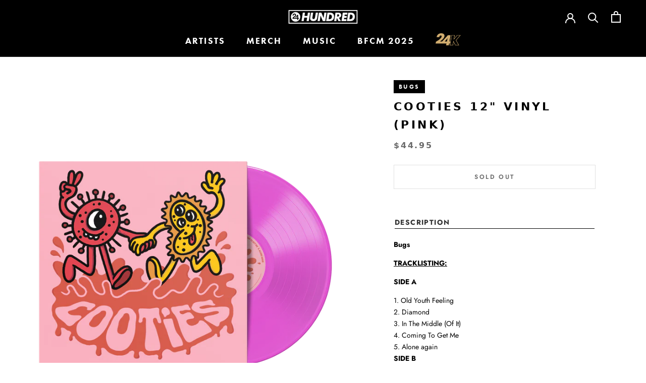

--- FILE ---
content_type: text/html; charset=utf-8
request_url: https://24hundred.net/products/cooties-12-vinyl-pink
body_size: 43949
content:
<!doctype html>
<html class="no-js" lang="en">
  <head>
<script type="application/vnd.locksmith+json" data-locksmith>{"version":"v254","locked":false,"initialized":true,"scope":"product","access_granted":true,"access_denied":false,"requires_customer":false,"manual_lock":false,"remote_lock":false,"has_timeout":false,"remote_rendered":null,"hide_resource":false,"hide_links_to_resource":false,"transparent":true,"locks":{"all":[],"opened":[]},"keys":[],"keys_signature":"3b94b2e0e931c2412df77c8a22a037f68490a80409fdf2c3fc836befbf733d03","state":{"template":"product","theme":120170283080,"product":"cooties-12-vinyl-pink","collection":null,"page":null,"blog":null,"article":null,"app":null},"now":1769142230,"path":"\/products\/cooties-12-vinyl-pink","locale_root_url":"\/","canonical_url":"https:\/\/24hundred.net\/products\/cooties-12-vinyl-pink","customer_id":null,"customer_id_signature":"3b94b2e0e931c2412df77c8a22a037f68490a80409fdf2c3fc836befbf733d03","cart":null}</script><script data-locksmith>!function(){undefined;!function(){var s=window.Locksmith={},e=document.querySelector('script[type="application/vnd.locksmith+json"]'),n=e&&e.innerHTML;if(s.state={},s.util={},s.loading=!1,n)try{s.state=JSON.parse(n)}catch(d){}if(document.addEventListener&&document.querySelector){var o,a,i,t=[76,79,67,75,83,77,73,84,72,49,49],c=function(){a=t.slice(0)},l="style",r=function(e){e&&27!==e.keyCode&&"click"!==e.type||(document.removeEventListener("keydown",r),document.removeEventListener("click",r),o&&document.body.removeChild(o),o=null)};c(),document.addEventListener("keyup",function(e){if(e.keyCode===a[0]){if(clearTimeout(i),a.shift(),0<a.length)return void(i=setTimeout(c,1e3));c(),r(),(o=document.createElement("div"))[l].width="50%",o[l].maxWidth="1000px",o[l].height="85%",o[l].border="1px rgba(0, 0, 0, 0.2) solid",o[l].background="rgba(255, 255, 255, 0.99)",o[l].borderRadius="4px",o[l].position="fixed",o[l].top="50%",o[l].left="50%",o[l].transform="translateY(-50%) translateX(-50%)",o[l].boxShadow="0 2px 5px rgba(0, 0, 0, 0.3), 0 0 100vh 100vw rgba(0, 0, 0, 0.5)",o[l].zIndex="2147483645";var t=document.createElement("textarea");t.value=JSON.stringify(JSON.parse(n),null,2),t[l].border="none",t[l].display="block",t[l].boxSizing="border-box",t[l].width="100%",t[l].height="100%",t[l].background="transparent",t[l].padding="22px",t[l].fontFamily="monospace",t[l].fontSize="14px",t[l].color="#333",t[l].resize="none",t[l].outline="none",t.readOnly=!0,o.appendChild(t),document.body.appendChild(o),t.addEventListener("click",function(e){e.stopImmediatePropagation()}),t.select(),document.addEventListener("keydown",r),document.addEventListener("click",r)}})}s.isEmbedded=-1!==window.location.search.indexOf("_ab=0&_fd=0&_sc=1"),s.path=s.state.path||window.location.pathname,s.basePath=s.state.locale_root_url.concat("/apps/locksmith").replace(/^\/\//,"/"),s.reloading=!1,s.util.console=window.console||{log:function(){},error:function(){}},s.util.makeUrl=function(e,t){var n,o=s.basePath+e,a=[],i=s.cache();for(n in i)a.push(n+"="+encodeURIComponent(i[n]));for(n in t)a.push(n+"="+encodeURIComponent(t[n]));return s.state.customer_id&&(a.push("customer_id="+encodeURIComponent(s.state.customer_id)),a.push("customer_id_signature="+encodeURIComponent(s.state.customer_id_signature))),o+=(-1===o.indexOf("?")?"?":"&")+a.join("&")},s._initializeCallbacks=[],s.on=function(e,t){if("initialize"!==e)throw'Locksmith.on() currently only supports the "initialize" event';s._initializeCallbacks.push(t)},s.initializeSession=function(e){if(!s.isEmbedded){var t=!1,n=!0,o=!0;(e=e||{}).silent&&(o=n=!(t=!0)),s.ping({silent:t,spinner:n,reload:o,callback:function(){s._initializeCallbacks.forEach(function(e){e()})}})}},s.cache=function(e){var t={};try{var n=function a(e){return(document.cookie.match("(^|; )"+e+"=([^;]*)")||0)[2]};t=JSON.parse(decodeURIComponent(n("locksmith-params")||"{}"))}catch(d){}if(e){for(var o in e)t[o]=e[o];document.cookie="locksmith-params=; expires=Thu, 01 Jan 1970 00:00:00 GMT; path=/",document.cookie="locksmith-params="+encodeURIComponent(JSON.stringify(t))+"; path=/"}return t},s.cache.cart=s.state.cart,s.cache.cartLastSaved=null,s.params=s.cache(),s.util.reload=function(){s.reloading=!0;try{window.location.href=window.location.href.replace(/#.*/,"")}catch(d){s.util.console.error("Preferred reload method failed",d),window.location.reload()}},s.cache.saveCart=function(e){if(!s.cache.cart||s.cache.cart===s.cache.cartLastSaved)return e?e():null;var t=s.cache.cartLastSaved;s.cache.cartLastSaved=s.cache.cart,fetch("/cart/update.js",{method:"POST",headers:{"Content-Type":"application/json",Accept:"application/json"},body:JSON.stringify({attributes:{locksmith:s.cache.cart}})}).then(function(e){if(!e.ok)throw new Error("Cart update failed: "+e.status);return e.json()}).then(function(){e&&e()})["catch"](function(e){if(s.cache.cartLastSaved=t,!s.reloading)throw e})},s.util.spinnerHTML='<style>body{background:#FFF}@keyframes spin{from{transform:rotate(0deg)}to{transform:rotate(360deg)}}#loading{display:flex;width:100%;height:50vh;color:#777;align-items:center;justify-content:center}#loading .spinner{display:block;animation:spin 600ms linear infinite;position:relative;width:50px;height:50px}#loading .spinner-ring{stroke:currentColor;stroke-dasharray:100%;stroke-width:2px;stroke-linecap:round;fill:none}</style><div id="loading"><div class="spinner"><svg width="100%" height="100%"><svg preserveAspectRatio="xMinYMin"><circle class="spinner-ring" cx="50%" cy="50%" r="45%"></circle></svg></svg></div></div>',s.util.clobberBody=function(e){document.body.innerHTML=e},s.util.clobberDocument=function(e){e.responseText&&(e=e.responseText),document.documentElement&&document.removeChild(document.documentElement);var t=document.open("text/html","replace");t.writeln(e),t.close(),setTimeout(function(){var e=t.querySelector("[autofocus]");e&&e.focus()},100)},s.util.serializeForm=function(e){if(e&&"FORM"===e.nodeName){var t,n,o={};for(t=e.elements.length-1;0<=t;t-=1)if(""!==e.elements[t].name)switch(e.elements[t].nodeName){case"INPUT":switch(e.elements[t].type){default:case"text":case"hidden":case"password":case"button":case"reset":case"submit":o[e.elements[t].name]=e.elements[t].value;break;case"checkbox":case"radio":e.elements[t].checked&&(o[e.elements[t].name]=e.elements[t].value);break;case"file":}break;case"TEXTAREA":o[e.elements[t].name]=e.elements[t].value;break;case"SELECT":switch(e.elements[t].type){case"select-one":o[e.elements[t].name]=e.elements[t].value;break;case"select-multiple":for(n=e.elements[t].options.length-1;0<=n;n-=1)e.elements[t].options[n].selected&&(o[e.elements[t].name]=e.elements[t].options[n].value)}break;case"BUTTON":switch(e.elements[t].type){case"reset":case"submit":case"button":o[e.elements[t].name]=e.elements[t].value}}return o}},s.util.on=function(e,i,s,t){t=t||document;var c="locksmith-"+e+i,n=function(e){var t=e.target,n=e.target.parentElement,o=t&&t.className&&(t.className.baseVal||t.className)||"",a=n&&n.className&&(n.className.baseVal||n.className)||"";("string"==typeof o&&-1!==o.split(/\s+/).indexOf(i)||"string"==typeof a&&-1!==a.split(/\s+/).indexOf(i))&&!e[c]&&(e[c]=!0,s(e))};t.attachEvent?t.attachEvent(e,n):t.addEventListener(e,n,!1)},s.util.enableActions=function(e){s.util.on("click","locksmith-action",function(e){e.preventDefault();var t=e.target;t.dataset.confirmWith&&!confirm(t.dataset.confirmWith)||(t.disabled=!0,t.innerText=t.dataset.disableWith,s.post("/action",t.dataset.locksmithParams,{spinner:!1,type:"text",success:function(e){(e=JSON.parse(e.responseText)).message&&alert(e.message),s.util.reload()}}))},e)},s.util.inject=function(e,t){var n=["data","locksmith","append"];if(-1!==t.indexOf(n.join("-"))){var o=document.createElement("div");o.innerHTML=t,e.appendChild(o)}else e.innerHTML=t;var a,i,s=e.querySelectorAll("script");for(i=0;i<s.length;++i){a=s[i];var c=document.createElement("script");if(a.type&&(c.type=a.type),a.src)c.src=a.src;else{var l=document.createTextNode(a.innerHTML);c.appendChild(l)}e.appendChild(c)}var r=e.querySelector("[autofocus]");r&&r.focus()},s.post=function(e,t,n){!1!==(n=n||{}).spinner&&s.util.clobberBody(s.util.spinnerHTML);var o={};n.container===document?(o.layout=1,n.success=function(e){s.util.clobberDocument(e)}):n.container&&(o.layout=0,n.success=function(e){var t=document.getElementById(n.container);s.util.inject(t,e),t.id===t.firstChild.id&&t.parentElement.replaceChild(t.firstChild,t)}),n.form_type&&(t.form_type=n.form_type),n.include_layout_classes!==undefined&&(t.include_layout_classes=n.include_layout_classes),n.lock_id!==undefined&&(t.lock_id=n.lock_id),s.loading=!0;var a=s.util.makeUrl(e,o),i="json"===n.type||"text"===n.type;fetch(a,{method:"POST",headers:{"Content-Type":"application/json",Accept:i?"application/json":"text/html"},body:JSON.stringify(t)}).then(function(e){if(!e.ok)throw new Error("Request failed: "+e.status);return e.text()}).then(function(e){var t=n.success||s.util.clobberDocument;t(i?{responseText:e}:e)})["catch"](function(e){if(!s.reloading)if("dashboard.weglot.com"!==window.location.host){if(!n.silent)throw alert("Something went wrong! Please refresh and try again."),e;console.error(e)}else console.error(e)})["finally"](function(){s.loading=!1})},s.postResource=function(e,t){e.path=s.path,e.search=window.location.search,e.state=s.state,e.passcode&&(e.passcode=e.passcode.trim()),e.email&&(e.email=e.email.trim()),e.state.cart=s.cache.cart,e.locksmith_json=s.jsonTag,e.locksmith_json_signature=s.jsonTagSignature,s.post("/resource",e,t)},s.ping=function(e){if(!s.isEmbedded){e=e||{};var t=function(){e.reload?s.util.reload():"function"==typeof e.callback&&e.callback()};s.post("/ping",{path:s.path,search:window.location.search,state:s.state},{spinner:!!e.spinner,silent:"undefined"==typeof e.silent||e.silent,type:"text",success:function(e){e&&e.responseText?((e=JSON.parse(e.responseText)).messages&&0<e.messages.length&&s.showMessages(e.messages),e.cart&&s.cache.cart!==e.cart?(s.cache.cart=e.cart,s.cache.saveCart(function(){t(),e.cart&&e.cart.match(/^.+:/)&&s.util.reload()})):t()):console.error("[Locksmith] Invalid result in ping callback:",e)}})}},s.timeoutMonitor=function(){var e=s.cache.cart;s.ping({callback:function(){e!==s.cache.cart||setTimeout(function(){s.timeoutMonitor()},6e4)}})},s.showMessages=function(e){var t=document.createElement("div");t.style.position="fixed",t.style.left=0,t.style.right=0,t.style.bottom="-50px",t.style.opacity=0,t.style.background="#191919",t.style.color="#ddd",t.style.transition="bottom 0.2s, opacity 0.2s",t.style.zIndex=999999,t.innerHTML="        <style>          .locksmith-ab .locksmith-b { display: none; }          .locksmith-ab.toggled .locksmith-b { display: flex; }          .locksmith-ab.toggled .locksmith-a { display: none; }          .locksmith-flex { display: flex; flex-wrap: wrap; justify-content: space-between; align-items: center; padding: 10px 20px; }          .locksmith-message + .locksmith-message { border-top: 1px #555 solid; }          .locksmith-message a { color: inherit; font-weight: bold; }          .locksmith-message a:hover { color: inherit; opacity: 0.8; }          a.locksmith-ab-toggle { font-weight: inherit; text-decoration: underline; }          .locksmith-text { flex-grow: 1; }          .locksmith-cta { flex-grow: 0; text-align: right; }          .locksmith-cta button { transform: scale(0.8); transform-origin: left; }          .locksmith-cta > * { display: block; }          .locksmith-cta > * + * { margin-top: 10px; }          .locksmith-message a.locksmith-close { flex-grow: 0; text-decoration: none; margin-left: 15px; font-size: 30px; font-family: monospace; display: block; padding: 2px 10px; }                    @media screen and (max-width: 600px) {            .locksmith-wide-only { display: none !important; }            .locksmith-flex { padding: 0 15px; }            .locksmith-flex > * { margin-top: 5px; margin-bottom: 5px; }            .locksmith-cta { text-align: left; }          }                    @media screen and (min-width: 601px) {            .locksmith-narrow-only { display: none !important; }          }        </style>      "+e.map(function(e){return'<div class="locksmith-message">'+e+"</div>"}).join(""),document.body.appendChild(t),document.body.style.position="relative",document.body.parentElement.style.paddingBottom=t.offsetHeight+"px",setTimeout(function(){t.style.bottom=0,t.style.opacity=1},50),s.util.on("click","locksmith-ab-toggle",function(e){e.preventDefault();for(var t=e.target.parentElement;-1===t.className.split(" ").indexOf("locksmith-ab");)t=t.parentElement;-1!==t.className.split(" ").indexOf("toggled")?t.className=t.className.replace("toggled",""):t.className=t.className+" toggled"}),s.util.enableActions(t)}}()}();</script>
      <script data-locksmith>Locksmith.cache.cart=null</script>

  <script data-locksmith>Locksmith.jsonTag="{\"version\":\"v254\",\"locked\":false,\"initialized\":true,\"scope\":\"product\",\"access_granted\":true,\"access_denied\":false,\"requires_customer\":false,\"manual_lock\":false,\"remote_lock\":false,\"has_timeout\":false,\"remote_rendered\":null,\"hide_resource\":false,\"hide_links_to_resource\":false,\"transparent\":true,\"locks\":{\"all\":[],\"opened\":[]},\"keys\":[],\"keys_signature\":\"3b94b2e0e931c2412df77c8a22a037f68490a80409fdf2c3fc836befbf733d03\",\"state\":{\"template\":\"product\",\"theme\":120170283080,\"product\":\"cooties-12-vinyl-pink\",\"collection\":null,\"page\":null,\"blog\":null,\"article\":null,\"app\":null},\"now\":1769142230,\"path\":\"\\\/products\\\/cooties-12-vinyl-pink\",\"locale_root_url\":\"\\\/\",\"canonical_url\":\"https:\\\/\\\/24hundred.net\\\/products\\\/cooties-12-vinyl-pink\",\"customer_id\":null,\"customer_id_signature\":\"3b94b2e0e931c2412df77c8a22a037f68490a80409fdf2c3fc836befbf733d03\",\"cart\":null}";Locksmith.jsonTagSignature="47bd5334c4ce88d9d25d2e7fdc32c82d105e4f8fe8ab0e72bf74fb455869a46a"</script>



    


















































































































































































































































































































































































































































































































































































































































































































































































































































































































































































































































































































































































































































































































































































































































































<!-- ///////////////////// -->
<!-- Advanced SEO Module -->
<!-- Don't show CANONICAL if NOINDEX NOFOLLOW OR FOLLOW -->


  




 





<link rel="canonical" href="https://24hundred.net/products/cooties-12-vinyl-pink" />

<!-- /////////////////// -->

      <meta charset="utf-8">
  <meta http-equiv="X-UA-Compatible" content="IE=edge,chrome=1">
  <meta name="google-site-verification" content="RBjFzJ5mSTGsc75RCdLKUIK6Ta1MCbB4tx8WumSoCtc" />
  <meta name="google-site-verification" content="r_rUbBQmFZc6nWuUbHJmgHoq0lcZPySptdqqNtGV38M" />
 <meta name="keywords" content="Cooties 12&quot; Vinyl (Pink)">

  <title>Cooties 12&quot; Vinyl (Pink) – 24Hundred</title>


<meta name="description" content="Bugs TRACKLISTING: SIDE A Old Youth Feeling Diamond In The Middle (Of It) Coming To Get Me Alone again SIDE B Decisions, Commitments &amp;amp; Plans What Goes On (In Your Head) Mars &amp;amp; Venus Bridge Microwaver Please note mockups are not actual representations of items actual colours and patterns may vary.">


<meta property="og:type" content="product">
<meta property="og:title" content="Cooties 12&quot; Vinyl (Pink)">

<meta property="og:image" content="http://24hundred.net/cdn/shop/products/220805_BugsTourOvers_ProductImages_TransPinkVinyl_AUG22_600x600.png?v=1659663942">
<meta property="og:image:secure_url" content="https://24hundred.net/cdn/shop/products/220805_BugsTourOvers_ProductImages_TransPinkVinyl_AUG22_600x600.png?v=1659663942">

<meta property="og:price:amount" content="44.95">
<meta property="og:price:currency" content="AUD">


<meta property="og:description" content="Bugs TRACKLISTING: SIDE A Old Youth Feeling Diamond In The Middle (Of It) Coming To Get Me Alone again SIDE B Decisions, Commitments &amp;amp; Plans What Goes On (In Your Head) Mars &amp;amp; Venus Bridge Microwaver Please note mockups are not actual representations of items actual colours and patterns may vary.">

  <meta property="og:url" content="https://24hundred.net/products/cooties-12-vinyl-pink">
  <meta property="og:site_name" content="24Hundred">


  <meta name="twitter:card" content="summary">

<meta name="twitter:title" content="Cooties 12" Vinyl (Pink)">

<meta name="twitter:description" content="Bugs
TRACKLISTING:
SIDE A

Old Youth Feeling
Diamond
In The Middle (Of It)
Coming To Get Me
Alone again

SIDE B

Decisions, Commitments &amp;amp; Plans
What Goes On (In Your Head)
Mars &amp;amp; Venus
Bridge
Microwaver

Please note mockups are not actual representations of items actual colours and patterns may vary.">

<meta name="twitter:image" content="https://24hundred.net/cdn/shop/products/220805_BugsTourOvers_ProductImages_TransPinkVinyl_AUG22_240x240.png?v=1659663942">
<meta name="twitter:image:width" content="240">
<meta name="twitter:image:height" content="240">


  <link rel="shortcut icon" href="//24hundred.net/cdn/shop/files/pinterest-logo_256x256_39ca14c8-ec3f-41f2-b467-362ef8cdf9ee_32x32.jpg?v=1616646179" type="image/png">

  <meta name="viewport" content="width=device-width,initial-scale=1">
  <meta name="theme-color" content=""/>

    <meta charset="utf-8"> 
    <meta http-equiv="X-UA-Compatible" content="IE=edge,chrome=1">
    <meta name="viewport" content="width=device-width, initial-scale=1.0, height=device-height, minimum-scale=1.0">
    <meta name="theme-color" content="">
	<meta name="facebook-domain-verification" content="p2fbbi5382754gxrkj07w3bz53a0dx" />
    <meta name="facebook-domain-verification" content="ci00i3g58d6fn1k86w0wcvm0m4r834" />
  <!-- Google Tag Manager -->
<script>(function(w,d,s,l,i){w[l]=w[l]||[];w[l].push({'gtm.start':
new Date().getTime(),event:'gtm.js'});var f=d.getElementsByTagName(s)[0],
j=d.createElement(s),dl=l!='dataLayer'?'&l='+l:'';j.async=true;j.src=
'https://www.googletagmanager.com/gtm.js?id='+i+dl;f.parentNode.insertBefore(j,f);
})(window,document,'script','dataLayer','GTM-5WRR8TC');</script>
<!-- End Google Tag Manager -->
    <title>
      Cooties 12&quot; Vinyl (Pink) &ndash; 24Hundred
    </title><meta name="description" content="Bugs TRACKLISTING: SIDE A Old Youth Feeling Diamond In The Middle (Of It) Coming To Get Me Alone again SIDE B Decisions, Commitments &amp;amp; Plans What Goes On (In Your Head) Mars &amp;amp; Venus Bridge Microwaver Please note mockups are not actual representations of items actual colours and patterns may vary.">
<link rel="shortcut icon" href="//24hundred.net/cdn/shop/files/pinterest-logo_256x256_39ca14c8-ec3f-41f2-b467-362ef8cdf9ee_96x.jpg?v=1616646179" type="image/png"><meta property="og:type" content="product">
<meta property="og:title" content="Cooties 12&quot; Vinyl (Pink)">
<meta property="og:image" content="http://24hundred.net/cdn/shop/products/220805_BugsTourOvers_ProductImages_TransPinkVinyl_AUG22.png?v=1659663942">
<meta property="og:image:secure_url" content="https://24hundred.net/cdn/shop/products/220805_BugsTourOvers_ProductImages_TransPinkVinyl_AUG22.png?v=1659663942">
<meta property="og:image:width" content="2000">
    <meta property="og:image:height" content="2000"><meta property="product:price:amount" content="44.95">
  <meta property="product:price:currency" content="AUD"><meta property="og:description" content="Bugs TRACKLISTING: SIDE A Old Youth Feeling Diamond In The Middle (Of It) Coming To Get Me Alone again SIDE B Decisions, Commitments &amp;amp; Plans What Goes On (In Your Head) Mars &amp;amp; Venus Bridge Microwaver Please note mockups are not actual representations of items actual colours and patterns may vary.">
<meta property="og:url" content="https://24hundred.net/products/cooties-12-vinyl-pink">
<meta property="og:site_name" content="24Hundred"><meta name="twitter:card" content="summary"><meta name="twitter:title" content="Cooties 12&quot; Vinyl (Pink)">
<meta name="twitter:description" content="Bugs
TRACKLISTING:
SIDE A

Old Youth Feeling
Diamond
In The Middle (Of It)
Coming To Get Me
Alone again

SIDE B

Decisions, Commitments &amp;amp; Plans
What Goes On (In Your Head)
Mars &amp;amp; Venus
Bridge
Microwaver

Please note mockups are not actual representations of items actual colours and patterns may vary.">
<meta name="twitter:image" content="https://24hundred.net/cdn/shop/products/220805_BugsTourOvers_ProductImages_TransPinkVinyl_AUG22_600x600_crop_center.png?v=1659663942">

    <style>
  @font-face {
  font-family: Jost;
  font-weight: 600;
  font-style: normal;
  font-display: fallback;
  src: url("//24hundred.net/cdn/fonts/jost/jost_n6.ec1178db7a7515114a2d84e3dd680832b7af8b99.woff2") format("woff2"),
       url("//24hundred.net/cdn/fonts/jost/jost_n6.b1178bb6bdd3979fef38e103a3816f6980aeaff9.woff") format("woff");
}

  @font-face {
  font-family: Jost;
  font-weight: 400;
  font-style: normal;
  font-display: fallback;
  src: url("//24hundred.net/cdn/fonts/jost/jost_n4.d47a1b6347ce4a4c9f437608011273009d91f2b7.woff2") format("woff2"),
       url("//24hundred.net/cdn/fonts/jost/jost_n4.791c46290e672b3f85c3d1c651ef2efa3819eadd.woff") format("woff");
}


  @font-face {
  font-family: Jost;
  font-weight: 700;
  font-style: normal;
  font-display: fallback;
  src: url("//24hundred.net/cdn/fonts/jost/jost_n7.921dc18c13fa0b0c94c5e2517ffe06139c3615a3.woff2") format("woff2"),
       url("//24hundred.net/cdn/fonts/jost/jost_n7.cbfc16c98c1e195f46c536e775e4e959c5f2f22b.woff") format("woff");
}

  @font-face {
  font-family: Jost;
  font-weight: 400;
  font-style: italic;
  font-display: fallback;
  src: url("//24hundred.net/cdn/fonts/jost/jost_i4.b690098389649750ada222b9763d55796c5283a5.woff2") format("woff2"),
       url("//24hundred.net/cdn/fonts/jost/jost_i4.fd766415a47e50b9e391ae7ec04e2ae25e7e28b0.woff") format("woff");
}

  @font-face {
  font-family: Jost;
  font-weight: 700;
  font-style: italic;
  font-display: fallback;
  src: url("//24hundred.net/cdn/fonts/jost/jost_i7.d8201b854e41e19d7ed9b1a31fe4fe71deea6d3f.woff2") format("woff2"),
       url("//24hundred.net/cdn/fonts/jost/jost_i7.eae515c34e26b6c853efddc3fc0c552e0de63757.woff") format("woff");
}


  :root {
    --heading-font-family : Jost, sans-serif;
    --heading-font-weight : 600;
    --heading-font-style  : normal;

    --text-font-family : Jost, sans-serif;
    --text-font-weight : 400;
    --text-font-style  : normal;

    --base-text-font-size   : 14px;
    --default-text-font-size: 14px;--background          : #ffffff;
    --background-rgb      : 255, 255, 255;
    --light-background    : #ffffff;
    --light-background-rgb: 255, 255, 255;
    --heading-color       : #000000;
    --text-color          : #000000;
    --text-color-rgb      : 0, 0, 0;
    --text-color-light    : #6a6a6a;
    --text-color-light-rgb: 106, 106, 106;
    --link-color          : #ffffff;
    --link-color-rgb      : 255, 255, 255;
    --border-color        : #d9d9d9;
    --border-color-rgb    : 217, 217, 217;

    --button-background    : #000000;
    --button-background-rgb: 0, 0, 0;
    --button-text-color    : #ffffff;

    --header-background       : #000000;
    --header-heading-color    : #ffffff;
    --header-light-text-color : #ffffff;
    --header-border-color     : #262626;

    --footer-background    : #1c1b1b;
    --footer-text-color    : #ffffff;
    --footer-heading-color : #ffffff;
    --footer-border-color  : #3e3d3d;

    --navigation-background      : #000000;
    --navigation-background-rgb  : 0, 0, 0;
    --navigation-text-color      : #ffffff;
    --navigation-text-color-light: rgba(255, 255, 255, 0.5);
    --navigation-border-color    : rgba(255, 255, 255, 0.25);

    --newsletter-popup-background     : #000000;
    --newsletter-popup-text-color     : #ffffff;
    --newsletter-popup-text-color-rgb : 255, 255, 255;

    --secondary-elements-background       : #000000;
    --secondary-elements-background-rgb   : 0, 0, 0;
    --secondary-elements-text-color       : #ffffff;
    --secondary-elements-text-color-light : rgba(255, 255, 255, 0.5);
    --secondary-elements-border-color     : rgba(255, 255, 255, 0.25);

    --product-sale-price-color    : #f94c43;
    --product-sale-price-color-rgb: 249, 76, 67;

    /* Products */

    --horizontal-spacing-four-products-per-row: 40px;
        --horizontal-spacing-two-products-per-row : 40px;

    --vertical-spacing-four-products-per-row: 80px;
        --vertical-spacing-two-products-per-row : 100px;

    /* Animation */
    --drawer-transition-timing: cubic-bezier(0.645, 0.045, 0.355, 1);
    --header-base-height: 80px; /* We set a default for browsers that do not support CSS variables */

    /* Cursors */
    --cursor-zoom-in-svg    : url(//24hundred.net/cdn/shop/t/137/assets/cursor-zoom-in.svg?v=100326362725928540331618898437);
    --cursor-zoom-in-2x-svg : url(//24hundred.net/cdn/shop/t/137/assets/cursor-zoom-in-2x.svg?v=71919207650934979201618898408);
  }
</style>

<script>
  // IE11 does not have support for CSS variables, so we have to polyfill them
  if (!(((window || {}).CSS || {}).supports && window.CSS.supports('(--a: 0)'))) {
    const script = document.createElement('script');
    script.type = 'text/javascript';
    script.src = 'https://cdn.jsdelivr.net/npm/css-vars-ponyfill@2';
    script.onload = function() {
      cssVars({});
    };

    document.getElementsByTagName('head')[0].appendChild(script);
  }
</script>
    <script>window.performance && window.performance.mark && window.performance.mark('shopify.content_for_header.start');</script><meta name="google-site-verification" content="7w5s-s4EnKNoQkEMF0604bLWBau8MtG8w_zTK3uvW64">
<meta name="google-site-verification" content="7w5s-s4EnKNoQkEMF0604bLWBau8MtG8w_zTK3uvW64">
<meta id="shopify-digital-wallet" name="shopify-digital-wallet" content="/6177613/digital_wallets/dialog">
<meta name="shopify-checkout-api-token" content="afa1a8eb115da6a1e175e058d2365a49">
<meta id="in-context-paypal-metadata" data-shop-id="6177613" data-venmo-supported="false" data-environment="production" data-locale="en_US" data-paypal-v4="true" data-currency="AUD">
<link rel="alternate" type="application/json+oembed" href="https://24hundred.net/products/cooties-12-vinyl-pink.oembed">
<script async="async" src="/checkouts/internal/preloads.js?locale=en-AU"></script>
<link rel="preconnect" href="https://shop.app" crossorigin="anonymous">
<script async="async" src="https://shop.app/checkouts/internal/preloads.js?locale=en-AU&shop_id=6177613" crossorigin="anonymous"></script>
<script id="apple-pay-shop-capabilities" type="application/json">{"shopId":6177613,"countryCode":"AU","currencyCode":"AUD","merchantCapabilities":["supports3DS"],"merchantId":"gid:\/\/shopify\/Shop\/6177613","merchantName":"24Hundred","requiredBillingContactFields":["postalAddress","email","phone"],"requiredShippingContactFields":["postalAddress","email","phone"],"shippingType":"shipping","supportedNetworks":["visa","masterCard","amex","jcb"],"total":{"type":"pending","label":"24Hundred","amount":"1.00"},"shopifyPaymentsEnabled":true,"supportsSubscriptions":true}</script>
<script id="shopify-features" type="application/json">{"accessToken":"afa1a8eb115da6a1e175e058d2365a49","betas":["rich-media-storefront-analytics"],"domain":"24hundred.net","predictiveSearch":true,"shopId":6177613,"locale":"en"}</script>
<script>var Shopify = Shopify || {};
Shopify.shop = "24hundred-store.myshopify.com";
Shopify.locale = "en";
Shopify.currency = {"active":"AUD","rate":"1.0"};
Shopify.country = "AU";
Shopify.theme = {"name":"24 HUNDRED - LIVE THEME [DO NOT EDIT]","id":120170283080,"schema_name":"Prestige","schema_version":"4.12.2","theme_store_id":null,"role":"main"};
Shopify.theme.handle = "null";
Shopify.theme.style = {"id":null,"handle":null};
Shopify.cdnHost = "24hundred.net/cdn";
Shopify.routes = Shopify.routes || {};
Shopify.routes.root = "/";</script>
<script type="module">!function(o){(o.Shopify=o.Shopify||{}).modules=!0}(window);</script>
<script>!function(o){function n(){var o=[];function n(){o.push(Array.prototype.slice.apply(arguments))}return n.q=o,n}var t=o.Shopify=o.Shopify||{};t.loadFeatures=n(),t.autoloadFeatures=n()}(window);</script>
<script>
  window.ShopifyPay = window.ShopifyPay || {};
  window.ShopifyPay.apiHost = "shop.app\/pay";
  window.ShopifyPay.redirectState = null;
</script>
<script id="shop-js-analytics" type="application/json">{"pageType":"product"}</script>
<script defer="defer" async type="module" src="//24hundred.net/cdn/shopifycloud/shop-js/modules/v2/client.init-shop-cart-sync_BT-GjEfc.en.esm.js"></script>
<script defer="defer" async type="module" src="//24hundred.net/cdn/shopifycloud/shop-js/modules/v2/chunk.common_D58fp_Oc.esm.js"></script>
<script defer="defer" async type="module" src="//24hundred.net/cdn/shopifycloud/shop-js/modules/v2/chunk.modal_xMitdFEc.esm.js"></script>
<script type="module">
  await import("//24hundred.net/cdn/shopifycloud/shop-js/modules/v2/client.init-shop-cart-sync_BT-GjEfc.en.esm.js");
await import("//24hundred.net/cdn/shopifycloud/shop-js/modules/v2/chunk.common_D58fp_Oc.esm.js");
await import("//24hundred.net/cdn/shopifycloud/shop-js/modules/v2/chunk.modal_xMitdFEc.esm.js");

  window.Shopify.SignInWithShop?.initShopCartSync?.({"fedCMEnabled":true,"windoidEnabled":true});

</script>
<script>
  window.Shopify = window.Shopify || {};
  if (!window.Shopify.featureAssets) window.Shopify.featureAssets = {};
  window.Shopify.featureAssets['shop-js'] = {"shop-cart-sync":["modules/v2/client.shop-cart-sync_DZOKe7Ll.en.esm.js","modules/v2/chunk.common_D58fp_Oc.esm.js","modules/v2/chunk.modal_xMitdFEc.esm.js"],"init-fed-cm":["modules/v2/client.init-fed-cm_B6oLuCjv.en.esm.js","modules/v2/chunk.common_D58fp_Oc.esm.js","modules/v2/chunk.modal_xMitdFEc.esm.js"],"shop-cash-offers":["modules/v2/client.shop-cash-offers_D2sdYoxE.en.esm.js","modules/v2/chunk.common_D58fp_Oc.esm.js","modules/v2/chunk.modal_xMitdFEc.esm.js"],"shop-login-button":["modules/v2/client.shop-login-button_QeVjl5Y3.en.esm.js","modules/v2/chunk.common_D58fp_Oc.esm.js","modules/v2/chunk.modal_xMitdFEc.esm.js"],"pay-button":["modules/v2/client.pay-button_DXTOsIq6.en.esm.js","modules/v2/chunk.common_D58fp_Oc.esm.js","modules/v2/chunk.modal_xMitdFEc.esm.js"],"shop-button":["modules/v2/client.shop-button_DQZHx9pm.en.esm.js","modules/v2/chunk.common_D58fp_Oc.esm.js","modules/v2/chunk.modal_xMitdFEc.esm.js"],"avatar":["modules/v2/client.avatar_BTnouDA3.en.esm.js"],"init-windoid":["modules/v2/client.init-windoid_CR1B-cfM.en.esm.js","modules/v2/chunk.common_D58fp_Oc.esm.js","modules/v2/chunk.modal_xMitdFEc.esm.js"],"init-shop-for-new-customer-accounts":["modules/v2/client.init-shop-for-new-customer-accounts_C_vY_xzh.en.esm.js","modules/v2/client.shop-login-button_QeVjl5Y3.en.esm.js","modules/v2/chunk.common_D58fp_Oc.esm.js","modules/v2/chunk.modal_xMitdFEc.esm.js"],"init-shop-email-lookup-coordinator":["modules/v2/client.init-shop-email-lookup-coordinator_BI7n9ZSv.en.esm.js","modules/v2/chunk.common_D58fp_Oc.esm.js","modules/v2/chunk.modal_xMitdFEc.esm.js"],"init-shop-cart-sync":["modules/v2/client.init-shop-cart-sync_BT-GjEfc.en.esm.js","modules/v2/chunk.common_D58fp_Oc.esm.js","modules/v2/chunk.modal_xMitdFEc.esm.js"],"shop-toast-manager":["modules/v2/client.shop-toast-manager_DiYdP3xc.en.esm.js","modules/v2/chunk.common_D58fp_Oc.esm.js","modules/v2/chunk.modal_xMitdFEc.esm.js"],"init-customer-accounts":["modules/v2/client.init-customer-accounts_D9ZNqS-Q.en.esm.js","modules/v2/client.shop-login-button_QeVjl5Y3.en.esm.js","modules/v2/chunk.common_D58fp_Oc.esm.js","modules/v2/chunk.modal_xMitdFEc.esm.js"],"init-customer-accounts-sign-up":["modules/v2/client.init-customer-accounts-sign-up_iGw4briv.en.esm.js","modules/v2/client.shop-login-button_QeVjl5Y3.en.esm.js","modules/v2/chunk.common_D58fp_Oc.esm.js","modules/v2/chunk.modal_xMitdFEc.esm.js"],"shop-follow-button":["modules/v2/client.shop-follow-button_CqMgW2wH.en.esm.js","modules/v2/chunk.common_D58fp_Oc.esm.js","modules/v2/chunk.modal_xMitdFEc.esm.js"],"checkout-modal":["modules/v2/client.checkout-modal_xHeaAweL.en.esm.js","modules/v2/chunk.common_D58fp_Oc.esm.js","modules/v2/chunk.modal_xMitdFEc.esm.js"],"shop-login":["modules/v2/client.shop-login_D91U-Q7h.en.esm.js","modules/v2/chunk.common_D58fp_Oc.esm.js","modules/v2/chunk.modal_xMitdFEc.esm.js"],"lead-capture":["modules/v2/client.lead-capture_BJmE1dJe.en.esm.js","modules/v2/chunk.common_D58fp_Oc.esm.js","modules/v2/chunk.modal_xMitdFEc.esm.js"],"payment-terms":["modules/v2/client.payment-terms_Ci9AEqFq.en.esm.js","modules/v2/chunk.common_D58fp_Oc.esm.js","modules/v2/chunk.modal_xMitdFEc.esm.js"]};
</script>
<script>(function() {
  var isLoaded = false;
  function asyncLoad() {
    if (isLoaded) return;
    isLoaded = true;
    var urls = ["https:\/\/app2.ogo.com.au\/Shop\/GetTextOverImageScript?shop=24hundred-store.myshopify.com","\/\/cdn.shopify.com\/proxy\/edd4d77cb77ad72d694ede09abe616a702e0c2d87faf8228862d1c988224a4b9\/static.cdn.printful.com\/static\/js\/external\/shopify-product-customizer.js?v=0.28\u0026shop=24hundred-store.myshopify.com\u0026sp-cache-control=cHVibGljLCBtYXgtYWdlPTkwMA","\/\/backinstock.useamp.com\/widget\/37381_1767156382.js?category=bis\u0026v=6\u0026shop=24hundred-store.myshopify.com"];
    for (var i = 0; i < urls.length; i++) {
      var s = document.createElement('script');
      s.type = 'text/javascript';
      s.async = true;
      s.src = urls[i];
      var x = document.getElementsByTagName('script')[0];
      x.parentNode.insertBefore(s, x);
    }
  };
  if(window.attachEvent) {
    window.attachEvent('onload', asyncLoad);
  } else {
    window.addEventListener('load', asyncLoad, false);
  }
})();</script>
<script id="__st">var __st={"a":6177613,"offset":39600,"reqid":"3005147b-2f28-4b8e-b3d1-c8d217f0751b-1769142230","pageurl":"24hundred.net\/products\/cooties-12-vinyl-pink","u":"6922bfd5211d","p":"product","rtyp":"product","rid":6635796627528};</script>
<script>window.ShopifyPaypalV4VisibilityTracking = true;</script>
<script id="captcha-bootstrap">!function(){'use strict';const t='contact',e='account',n='new_comment',o=[[t,t],['blogs',n],['comments',n],[t,'customer']],c=[[e,'customer_login'],[e,'guest_login'],[e,'recover_customer_password'],[e,'create_customer']],r=t=>t.map((([t,e])=>`form[action*='/${t}']:not([data-nocaptcha='true']) input[name='form_type'][value='${e}']`)).join(','),a=t=>()=>t?[...document.querySelectorAll(t)].map((t=>t.form)):[];function s(){const t=[...o],e=r(t);return a(e)}const i='password',u='form_key',d=['recaptcha-v3-token','g-recaptcha-response','h-captcha-response',i],f=()=>{try{return window.sessionStorage}catch{return}},m='__shopify_v',_=t=>t.elements[u];function p(t,e,n=!1){try{const o=window.sessionStorage,c=JSON.parse(o.getItem(e)),{data:r}=function(t){const{data:e,action:n}=t;return t[m]||n?{data:e,action:n}:{data:t,action:n}}(c);for(const[e,n]of Object.entries(r))t.elements[e]&&(t.elements[e].value=n);n&&o.removeItem(e)}catch(o){console.error('form repopulation failed',{error:o})}}const l='form_type',E='cptcha';function T(t){t.dataset[E]=!0}const w=window,h=w.document,L='Shopify',v='ce_forms',y='captcha';let A=!1;((t,e)=>{const n=(g='f06e6c50-85a8-45c8-87d0-21a2b65856fe',I='https://cdn.shopify.com/shopifycloud/storefront-forms-hcaptcha/ce_storefront_forms_captcha_hcaptcha.v1.5.2.iife.js',D={infoText:'Protected by hCaptcha',privacyText:'Privacy',termsText:'Terms'},(t,e,n)=>{const o=w[L][v],c=o.bindForm;if(c)return c(t,g,e,D).then(n);var r;o.q.push([[t,g,e,D],n]),r=I,A||(h.body.append(Object.assign(h.createElement('script'),{id:'captcha-provider',async:!0,src:r})),A=!0)});var g,I,D;w[L]=w[L]||{},w[L][v]=w[L][v]||{},w[L][v].q=[],w[L][y]=w[L][y]||{},w[L][y].protect=function(t,e){n(t,void 0,e),T(t)},Object.freeze(w[L][y]),function(t,e,n,w,h,L){const[v,y,A,g]=function(t,e,n){const i=e?o:[],u=t?c:[],d=[...i,...u],f=r(d),m=r(i),_=r(d.filter((([t,e])=>n.includes(e))));return[a(f),a(m),a(_),s()]}(w,h,L),I=t=>{const e=t.target;return e instanceof HTMLFormElement?e:e&&e.form},D=t=>v().includes(t);t.addEventListener('submit',(t=>{const e=I(t);if(!e)return;const n=D(e)&&!e.dataset.hcaptchaBound&&!e.dataset.recaptchaBound,o=_(e),c=g().includes(e)&&(!o||!o.value);(n||c)&&t.preventDefault(),c&&!n&&(function(t){try{if(!f())return;!function(t){const e=f();if(!e)return;const n=_(t);if(!n)return;const o=n.value;o&&e.removeItem(o)}(t);const e=Array.from(Array(32),(()=>Math.random().toString(36)[2])).join('');!function(t,e){_(t)||t.append(Object.assign(document.createElement('input'),{type:'hidden',name:u})),t.elements[u].value=e}(t,e),function(t,e){const n=f();if(!n)return;const o=[...t.querySelectorAll(`input[type='${i}']`)].map((({name:t})=>t)),c=[...d,...o],r={};for(const[a,s]of new FormData(t).entries())c.includes(a)||(r[a]=s);n.setItem(e,JSON.stringify({[m]:1,action:t.action,data:r}))}(t,e)}catch(e){console.error('failed to persist form',e)}}(e),e.submit())}));const S=(t,e)=>{t&&!t.dataset[E]&&(n(t,e.some((e=>e===t))),T(t))};for(const o of['focusin','change'])t.addEventListener(o,(t=>{const e=I(t);D(e)&&S(e,y())}));const B=e.get('form_key'),M=e.get(l),P=B&&M;t.addEventListener('DOMContentLoaded',(()=>{const t=y();if(P)for(const e of t)e.elements[l].value===M&&p(e,B);[...new Set([...A(),...v().filter((t=>'true'===t.dataset.shopifyCaptcha))])].forEach((e=>S(e,t)))}))}(h,new URLSearchParams(w.location.search),n,t,e,['guest_login'])})(!0,!0)}();</script>
<script integrity="sha256-4kQ18oKyAcykRKYeNunJcIwy7WH5gtpwJnB7kiuLZ1E=" data-source-attribution="shopify.loadfeatures" defer="defer" src="//24hundred.net/cdn/shopifycloud/storefront/assets/storefront/load_feature-a0a9edcb.js" crossorigin="anonymous"></script>
<script crossorigin="anonymous" defer="defer" src="//24hundred.net/cdn/shopifycloud/storefront/assets/shopify_pay/storefront-65b4c6d7.js?v=20250812"></script>
<script data-source-attribution="shopify.dynamic_checkout.dynamic.init">var Shopify=Shopify||{};Shopify.PaymentButton=Shopify.PaymentButton||{isStorefrontPortableWallets:!0,init:function(){window.Shopify.PaymentButton.init=function(){};var t=document.createElement("script");t.src="https://24hundred.net/cdn/shopifycloud/portable-wallets/latest/portable-wallets.en.js",t.type="module",document.head.appendChild(t)}};
</script>
<script data-source-attribution="shopify.dynamic_checkout.buyer_consent">
  function portableWalletsHideBuyerConsent(e){var t=document.getElementById("shopify-buyer-consent"),n=document.getElementById("shopify-subscription-policy-button");t&&n&&(t.classList.add("hidden"),t.setAttribute("aria-hidden","true"),n.removeEventListener("click",e))}function portableWalletsShowBuyerConsent(e){var t=document.getElementById("shopify-buyer-consent"),n=document.getElementById("shopify-subscription-policy-button");t&&n&&(t.classList.remove("hidden"),t.removeAttribute("aria-hidden"),n.addEventListener("click",e))}window.Shopify?.PaymentButton&&(window.Shopify.PaymentButton.hideBuyerConsent=portableWalletsHideBuyerConsent,window.Shopify.PaymentButton.showBuyerConsent=portableWalletsShowBuyerConsent);
</script>
<script data-source-attribution="shopify.dynamic_checkout.cart.bootstrap">document.addEventListener("DOMContentLoaded",(function(){function t(){return document.querySelector("shopify-accelerated-checkout-cart, shopify-accelerated-checkout")}if(t())Shopify.PaymentButton.init();else{new MutationObserver((function(e,n){t()&&(Shopify.PaymentButton.init(),n.disconnect())})).observe(document.body,{childList:!0,subtree:!0})}}));
</script>
<link id="shopify-accelerated-checkout-styles" rel="stylesheet" media="screen" href="https://24hundred.net/cdn/shopifycloud/portable-wallets/latest/accelerated-checkout-backwards-compat.css" crossorigin="anonymous">
<style id="shopify-accelerated-checkout-cart">
        #shopify-buyer-consent {
  margin-top: 1em;
  display: inline-block;
  width: 100%;
}

#shopify-buyer-consent.hidden {
  display: none;
}

#shopify-subscription-policy-button {
  background: none;
  border: none;
  padding: 0;
  text-decoration: underline;
  font-size: inherit;
  cursor: pointer;
}

#shopify-subscription-policy-button::before {
  box-shadow: none;
}

      </style>

<script>window.performance && window.performance.mark && window.performance.mark('shopify.content_for_header.end');</script>
<script>window.BOLD = window.BOLD || {};
    window.BOLD.common = window.BOLD.common || {};
    window.BOLD.common.Shopify = window.BOLD.common.Shopify || {};
    window.BOLD.common.Shopify.shop = {
      domain: '24hundred.net',
      permanent_domain: '24hundred-store.myshopify.com',
      url: 'https://24hundred.net',
      secure_url: 'https://24hundred.net',
      money_format: "\u003cspan class=money\u003e${{amount}}\u003c\/span\u003e",
      currency: "AUD"
    };
    window.BOLD.common.Shopify.customer = {
      id: null,
      tags: null,
    };
    window.BOLD.common.Shopify.cart = {"note":null,"attributes":{},"original_total_price":0,"total_price":0,"total_discount":0,"total_weight":0.0,"item_count":0,"items":[],"requires_shipping":false,"currency":"AUD","items_subtotal_price":0,"cart_level_discount_applications":[],"checkout_charge_amount":0};
    window.BOLD.common.template = 'product';window.BOLD.common.Shopify.formatMoney = function(money, format) {
        function n(t, e) {
            return "undefined" == typeof t ? e : t
        }
        function r(t, e, r, i) {
            if (e = n(e, 2),
                r = n(r, ","),
                i = n(i, "."),
            isNaN(t) || null == t)
                return 0;
            t = (t / 100).toFixed(e);
            var o = t.split(".")
                , a = o[0].replace(/(\d)(?=(\d\d\d)+(?!\d))/g, "$1" + r)
                , s = o[1] ? i + o[1] : "";
            return a + s
        }
        "string" == typeof money && (money = money.replace(".", ""));
        var i = ""
            , o = /\{\{\s*(\w+)\s*\}\}/
            , a = format || window.BOLD.common.Shopify.shop.money_format || window.Shopify.money_format || "$ {{ amount }}";
        switch (a.match(o)[1]) {
            case "amount":
                i = r(money, 2, ",", ".");
                break;
            case "amount_no_decimals":
                i = r(money, 0, ",", ".");
                break;
            case "amount_with_comma_separator":
                i = r(money, 2, ".", ",");
                break;
            case "amount_no_decimals_with_comma_separator":
                i = r(money, 0, ".", ",");
                break;
            case "amount_with_space_separator":
                i = r(money, 2, " ", ",");
                break;
            case "amount_no_decimals_with_space_separator":
                i = r(money, 0, " ", ",");
                break;
            case "amount_with_apostrophe_separator":
                i = r(money, 2, "'", ".");
                break;
        }
        return a.replace(o, i);
    };
    window.BOLD.common.Shopify.saveProduct = function (handle, product) {
      if (typeof handle === 'string' && typeof window.BOLD.common.Shopify.products[handle] === 'undefined') {
        if (typeof product === 'number') {
          window.BOLD.common.Shopify.handles[product] = handle;
          product = { id: product };
        }
        window.BOLD.common.Shopify.products[handle] = product;
      }
    };
    window.BOLD.common.Shopify.saveVariant = function (variant_id, variant) {
      if (typeof variant_id === 'number' && typeof window.BOLD.common.Shopify.variants[variant_id] === 'undefined') {
        window.BOLD.common.Shopify.variants[variant_id] = variant;
      }
    };window.BOLD.common.Shopify.products = window.BOLD.common.Shopify.products || {};
    window.BOLD.common.Shopify.variants = window.BOLD.common.Shopify.variants || {};
    window.BOLD.common.Shopify.handles = window.BOLD.common.Shopify.handles || {};window.BOLD.common.Shopify.handle = "cooties-12-vinyl-pink"
window.BOLD.common.Shopify.saveProduct("cooties-12-vinyl-pink", 6635796627528);window.BOLD.common.Shopify.saveVariant(39517195534408, { product_id: 6635796627528, product_handle: "cooties-12-vinyl-pink", price: 4495, group_id: '', csp_metafield: {}});window.BOLD.apps_installed = {"Product Discount":1,"Product Upsell":3} || {};window.BOLD.common.Shopify.metafields = window.BOLD.common.Shopify.metafields || {};window.BOLD.common.Shopify.metafields["bold_rp"] = {};window.BOLD.common.Shopify.metafields["bold_csp_defaults"] = {};window.BOLD.common.cacheParams = window.BOLD.common.cacheParams || {};
</script>

<link href="//24hundred.net/cdn/shop/t/137/assets/bold-upsell.css?v=51915886505602322711618906986" rel="stylesheet" type="text/css" media="all" />
<link href="//24hundred.net/cdn/shop/t/137/assets/bold-upsell-custom.css?v=150135899998303055901618906987" rel="stylesheet" type="text/css" media="all" />
<script>
</script><link rel="stylesheet" href="//24hundred.net/cdn/shop/t/137/assets/theme.css?v=96363903128175341831688009678">
    <link rel="stylesheet" href="//24hundred.net/cdn/shop/t/137/assets/custom.scss.css?v=54392591999127831151696373794">
	<link rel="stylesheet" type="text/css" href="https://cdn.jsdelivr.net/npm/slick-carousel@1.8.1/slick/slick.css"/>
    <script>// This allows to expose several variables to the global scope, to be used in scripts
      window.theme = {
        pageType: "product",
        moneyFormat: "\u003cspan class=money\u003e${{amount}}\u003c\/span\u003e",
        moneyWithCurrencyFormat: "\u003cspan class=money\u003e${{amount}} AUD\u003c\/span\u003e",
        productImageSize: "natural",
        searchMode: "product",
        showPageTransition: true,
        showElementStaggering: true,
        showImageZooming: true
      };
      window.routes = {
        rootUrl: "\/",
        rootUrlWithoutSlash: '',
        cartUrl: "\/cart",
        cartAddUrl: "\/cart\/add",
        cartChangeUrl: "\/cart\/change",
        searchUrl: "\/search",
        productRecommendationsUrl: "\/recommendations\/products"
      };
      window.languages = {
        cartAddNote: "Add Order Note",
        cartEditNote: "Edit Order Note",
        productImageLoadingError: "This image could not be loaded. Please try to reload the page.",
        productFormAddToCart: "Add to cart",
        productFormUnavailable: "Unavailable",
        productFormSoldOut: "Sold Out",
        shippingEstimatorOneResult: "1 option available:",
        shippingEstimatorMoreResults: "{{count}} options available:",
        shippingEstimatorNoResults: "No shipping could be found"
      };
      window.lazySizesConfig = {
        loadHidden: false,
        hFac: 0.5,
        expFactor: 2,
        ricTimeout: 150,
        lazyClass: 'Image--lazyLoad',
        loadingClass: 'Image--lazyLoading',
        loadedClass: 'Image--lazyLoaded'
      };
      document.documentElement.className = document.documentElement.className.replace('no-js', 'js');
      document.documentElement.style.setProperty('--window-height', window.innerHeight + 'px');
      // We do a quick detection of some features (we could use Modernizr but for so little...)
      (function() {
        document.documentElement.className += ((window.CSS && window.CSS.supports('(position: sticky) or (position: -webkit-sticky)')) ? ' supports-sticky' : ' no-supports-sticky');
        document.documentElement.className += (window.matchMedia('(-moz-touch-enabled: 1), (hover: none)')).matches ? ' no-supports-hover' : ' supports-hover';
      }());
    </script>
    <script src="//24hundred.net/cdn/shop/t/137/assets/lazysizes.min.js?v=174358363404432586981616969748" async></script><script src="https://polyfill-fastly.net/v3/polyfill.min.js?unknown=polyfill&features=fetch,Element.prototype.closest,Element.prototype.remove,Element.prototype.classList,Array.prototype.includes,Array.prototype.fill,Object.assign,CustomEvent,IntersectionObserver,IntersectionObserverEntry,URL" defer></script>
    <script src="//24hundred.net/cdn/shop/t/137/assets/waypoints.min.js?v=33770658123862361241618412216" defer></script>
    <script src="//24hundred.net/cdn/shop/t/137/assets/libs.min.js?v=26178543184394469741616969748" defer></script>
    <script src="//24hundred.net/cdn/shop/t/137/assets/theme.min.js?v=3211174084529572291616969751" defer></script>
    <script src="//24hundred.net/cdn/shop/t/137/assets/custom.js?v=71687096778904268621622821343" defer></script>
    <!--script src="https://cdnjs.cloudflare.com/ajax/libs/jquery/3.3.1/jquery.min.js" defer></script-->
    <script src="https://code.jquery.com/jquery-2.2.4.min.js" integrity="sha256-BbhdlvQf/xTY9gja0Dq3HiwQF8LaCRTXxZKRutelT44=" crossorigin="anonymous"></script>
    <script type="text/javascript" src="https://cdn.jsdelivr.net/npm/slick-carousel@1.8.1/slick/slick.min.js" defer></script>
    <script>
      (function () {
        window.onpageshow = function() {
          if (window.theme.showPageTransition) {
            var pageTransition = document.querySelector('.PageTransition');
            if (pageTransition) {
              pageTransition.style.visibility = 'visible';
              pageTransition.style.opacity = '0';
            }
          }
          // When the page is loaded from the cache, we have to reload the cart content
          document.documentElement.dispatchEvent(new CustomEvent('cart:refresh', {
            bubbles: true
          }));
        };
      })();
    </script>
 
    
  <script type="application/ld+json">
  {
    "@context": "http://schema.org",
    "@type": "Product",
    "offers": [{
          "@type": "Offer",
          "name": "Default Title",
          "availability":"https://schema.org/OutOfStock",
          "price": 44.95,
          "priceCurrency": "AUD",
          "priceValidUntil": "2026-02-02","sku": "BUGSCOOT12VPINK","url": "/products/cooties-12-vinyl-pink?variant=39517195534408"
        }
],
    "brand": {
      "name": "Bugs"
    },
    "name": "Cooties 12\" Vinyl (Pink)",
    "description": "Bugs\nTRACKLISTING:\nSIDE A\n\nOld Youth Feeling\nDiamond\nIn The Middle (Of It)\nComing To Get Me\nAlone again\n\nSIDE B\n\nDecisions, Commitments \u0026amp; Plans\nWhat Goes On (In Your Head)\nMars \u0026amp; Venus\nBridge\nMicrowaver\n\nPlease note mockups are not actual representations of items actual colours and patterns may vary.",
    "category": "12\" Vinyl",
    "url": "/products/cooties-12-vinyl-pink",
    "sku": "BUGSCOOT12VPINK",
    "image": {
      "@type": "ImageObject",
      "url": "https://24hundred.net/cdn/shop/products/220805_BugsTourOvers_ProductImages_TransPinkVinyl_AUG22_1024x.png?v=1659663942",
      "image": "https://24hundred.net/cdn/shop/products/220805_BugsTourOvers_ProductImages_TransPinkVinyl_AUG22_1024x.png?v=1659663942",
      "name": "Cooties 12\" Vinyl (Pink)",
      "width": "1024",
      "height": "1024"
    }
  }
  </script>



  <script type="application/ld+json">
  {
    "@context": "http://schema.org",
    "@type": "BreadcrumbList",
  "itemListElement": [{
      "@type": "ListItem",
      "position": 1,
      "name": "Translation missing: en.general.breadcrumb.home",
      "item": "https://24hundred.net"
    },{
          "@type": "ListItem",
          "position": 2,
          "name": "Cooties 12\" Vinyl (Pink)",
          "item": "https://24hundred.net/products/cooties-12-vinyl-pink"
        }]
  }
  </script>

    <link rel="stylesheet" href="https://use.typekit.net/xnv1eal.css">
   
<!-- "snippets/pagefly-header.liquid" was not rendered, the associated app was uninstalled -->
 <link href="//24hundred.net/cdn/shop/t/137/assets/ndnapps-formbuilder-styles.css?v=83016642670936672021619133544" rel="stylesheet" type="text/css" media="all" />
  <!-- Belkapp verify --><meta name="google-site-verification" content="27sAhM9qOuKbOj19-VFVmWnzssmlHILq4L3FwOKMurg" />
<link rel="dns-prefetch" href="https://cdn.secomapp.com/">
<link rel="dns-prefetch" href="https://ajax.googleapis.com/">
<link rel="dns-prefetch" href="https://cdnjs.cloudflare.com/">
<link rel="preload" as="stylesheet" href="//24hundred.net/cdn/shop/t/137/assets/sca-pp.css?v=178374312540912810101620140615">

<link rel="stylesheet" href="//24hundred.net/cdn/shop/t/137/assets/sca-pp.css?v=178374312540912810101620140615">
 <script>
  
  SCAPPShop = {};
    
  </script> 

<script>(() => {const installerKey = 'docapp-discount-auto-install'; const urlParams = new URLSearchParams(window.location.search); if (urlParams.get(installerKey)) {window.sessionStorage.setItem(installerKey, JSON.stringify({integrationId: urlParams.get('docapp-integration-id'), divClass: urlParams.get('docapp-install-class'), check: urlParams.get('docapp-check')}));}})();</script>

<script>(() => {const previewKey = 'docapp-discount-test'; const urlParams = new URLSearchParams(window.location.search); if (urlParams.get(previewKey)) {window.sessionStorage.setItem(previewKey, JSON.stringify({active: true, integrationId: urlParams.get('docapp-discount-inst-test')}));}})();</script>

<!-- VIOLENT SOHO Google Tag Manager -->

<!-- End VIOLENT SOHO Google Tag Manager -->


<!-- BEGIN app block: shopify://apps/klaviyo-email-marketing-sms/blocks/klaviyo-onsite-embed/2632fe16-c075-4321-a88b-50b567f42507 -->












  <script async src="https://static.klaviyo.com/onsite/js/Tv6qYy/klaviyo.js?company_id=Tv6qYy"></script>
  <script>!function(){if(!window.klaviyo){window._klOnsite=window._klOnsite||[];try{window.klaviyo=new Proxy({},{get:function(n,i){return"push"===i?function(){var n;(n=window._klOnsite).push.apply(n,arguments)}:function(){for(var n=arguments.length,o=new Array(n),w=0;w<n;w++)o[w]=arguments[w];var t="function"==typeof o[o.length-1]?o.pop():void 0,e=new Promise((function(n){window._klOnsite.push([i].concat(o,[function(i){t&&t(i),n(i)}]))}));return e}}})}catch(n){window.klaviyo=window.klaviyo||[],window.klaviyo.push=function(){var n;(n=window._klOnsite).push.apply(n,arguments)}}}}();</script>

  
    <script id="viewed_product">
      if (item == null) {
        var _learnq = _learnq || [];

        var MetafieldReviews = null
        var MetafieldYotpoRating = null
        var MetafieldYotpoCount = null
        var MetafieldLooxRating = null
        var MetafieldLooxCount = null
        var okendoProduct = null
        var okendoProductReviewCount = null
        var okendoProductReviewAverageValue = null
        try {
          // The following fields are used for Customer Hub recently viewed in order to add reviews.
          // This information is not part of __kla_viewed. Instead, it is part of __kla_viewed_reviewed_items
          MetafieldReviews = {};
          MetafieldYotpoRating = null
          MetafieldYotpoCount = null
          MetafieldLooxRating = null
          MetafieldLooxCount = null

          okendoProduct = null
          // If the okendo metafield is not legacy, it will error, which then requires the new json formatted data
          if (okendoProduct && 'error' in okendoProduct) {
            okendoProduct = null
          }
          okendoProductReviewCount = okendoProduct ? okendoProduct.reviewCount : null
          okendoProductReviewAverageValue = okendoProduct ? okendoProduct.reviewAverageValue : null
        } catch (error) {
          console.error('Error in Klaviyo onsite reviews tracking:', error);
        }

        var item = {
          Name: "Cooties 12\" Vinyl (Pink)",
          ProductID: 6635796627528,
          Categories: ["All","Alphabet:B","Bugs","Bundles 1","Gift Guide","Gift Guide Under $50","Hottest 100 2022","Music","Type:All Music [ADMIN Do Not Put Live]","Vinyl"],
          ImageURL: "https://24hundred.net/cdn/shop/products/220805_BugsTourOvers_ProductImages_TransPinkVinyl_AUG22_grande.png?v=1659663942",
          URL: "https://24hundred.net/products/cooties-12-vinyl-pink",
          Brand: "Bugs",
          Price: "$44.95",
          Value: "44.95",
          CompareAtPrice: "$0.00"
        };
        _learnq.push(['track', 'Viewed Product', item]);
        _learnq.push(['trackViewedItem', {
          Title: item.Name,
          ItemId: item.ProductID,
          Categories: item.Categories,
          ImageUrl: item.ImageURL,
          Url: item.URL,
          Metadata: {
            Brand: item.Brand,
            Price: item.Price,
            Value: item.Value,
            CompareAtPrice: item.CompareAtPrice
          },
          metafields:{
            reviews: MetafieldReviews,
            yotpo:{
              rating: MetafieldYotpoRating,
              count: MetafieldYotpoCount,
            },
            loox:{
              rating: MetafieldLooxRating,
              count: MetafieldLooxCount,
            },
            okendo: {
              rating: okendoProductReviewAverageValue,
              count: okendoProductReviewCount,
            }
          }
        }]);
      }
    </script>
  




  <script>
    window.klaviyoReviewsProductDesignMode = false
  </script>







<!-- END app block --><!-- BEGIN app block: shopify://apps/multipixels-social-pixels/blocks/clients/ddddad6e-c586-4e00-a40d-3671ba4790fd --><script>
    window.__MP_CONFIG__ = {
        currency: 'AUD',
        
            cart: {
                items: [
                    
                ],
            },
        
        
            product: {
                category: "12' Vinyl",
                collection_ids: '1066729475, 260971692104, 265233694792, 261241798728, 268379127880, 268371525704, 268675907656, 231509315, 261433786440, 30998959',
                id: 6635796627528,
                name: "Cooties 12' Vinyl (Pink)",
                price_max: '4495',
                
            },
        
        
        
    };
</script>

<script type='text/javascript' defer src='/apps/multipixel/v1/clients/24hundred-store.myshopify.com/1727145871.js'></script>



<!-- END app block --><link href="https://monorail-edge.shopifysvc.com" rel="dns-prefetch">
<script>(function(){if ("sendBeacon" in navigator && "performance" in window) {try {var session_token_from_headers = performance.getEntriesByType('navigation')[0].serverTiming.find(x => x.name == '_s').description;} catch {var session_token_from_headers = undefined;}var session_cookie_matches = document.cookie.match(/_shopify_s=([^;]*)/);var session_token_from_cookie = session_cookie_matches && session_cookie_matches.length === 2 ? session_cookie_matches[1] : "";var session_token = session_token_from_headers || session_token_from_cookie || "";function handle_abandonment_event(e) {var entries = performance.getEntries().filter(function(entry) {return /monorail-edge.shopifysvc.com/.test(entry.name);});if (!window.abandonment_tracked && entries.length === 0) {window.abandonment_tracked = true;var currentMs = Date.now();var navigation_start = performance.timing.navigationStart;var payload = {shop_id: 6177613,url: window.location.href,navigation_start,duration: currentMs - navigation_start,session_token,page_type: "product"};window.navigator.sendBeacon("https://monorail-edge.shopifysvc.com/v1/produce", JSON.stringify({schema_id: "online_store_buyer_site_abandonment/1.1",payload: payload,metadata: {event_created_at_ms: currentMs,event_sent_at_ms: currentMs}}));}}window.addEventListener('pagehide', handle_abandonment_event);}}());</script>
<script id="web-pixels-manager-setup">(function e(e,d,r,n,o){if(void 0===o&&(o={}),!Boolean(null===(a=null===(i=window.Shopify)||void 0===i?void 0:i.analytics)||void 0===a?void 0:a.replayQueue)){var i,a;window.Shopify=window.Shopify||{};var t=window.Shopify;t.analytics=t.analytics||{};var s=t.analytics;s.replayQueue=[],s.publish=function(e,d,r){return s.replayQueue.push([e,d,r]),!0};try{self.performance.mark("wpm:start")}catch(e){}var l=function(){var e={modern:/Edge?\/(1{2}[4-9]|1[2-9]\d|[2-9]\d{2}|\d{4,})\.\d+(\.\d+|)|Firefox\/(1{2}[4-9]|1[2-9]\d|[2-9]\d{2}|\d{4,})\.\d+(\.\d+|)|Chrom(ium|e)\/(9{2}|\d{3,})\.\d+(\.\d+|)|(Maci|X1{2}).+ Version\/(15\.\d+|(1[6-9]|[2-9]\d|\d{3,})\.\d+)([,.]\d+|)( \(\w+\)|)( Mobile\/\w+|) Safari\/|Chrome.+OPR\/(9{2}|\d{3,})\.\d+\.\d+|(CPU[ +]OS|iPhone[ +]OS|CPU[ +]iPhone|CPU IPhone OS|CPU iPad OS)[ +]+(15[._]\d+|(1[6-9]|[2-9]\d|\d{3,})[._]\d+)([._]\d+|)|Android:?[ /-](13[3-9]|1[4-9]\d|[2-9]\d{2}|\d{4,})(\.\d+|)(\.\d+|)|Android.+Firefox\/(13[5-9]|1[4-9]\d|[2-9]\d{2}|\d{4,})\.\d+(\.\d+|)|Android.+Chrom(ium|e)\/(13[3-9]|1[4-9]\d|[2-9]\d{2}|\d{4,})\.\d+(\.\d+|)|SamsungBrowser\/([2-9]\d|\d{3,})\.\d+/,legacy:/Edge?\/(1[6-9]|[2-9]\d|\d{3,})\.\d+(\.\d+|)|Firefox\/(5[4-9]|[6-9]\d|\d{3,})\.\d+(\.\d+|)|Chrom(ium|e)\/(5[1-9]|[6-9]\d|\d{3,})\.\d+(\.\d+|)([\d.]+$|.*Safari\/(?![\d.]+ Edge\/[\d.]+$))|(Maci|X1{2}).+ Version\/(10\.\d+|(1[1-9]|[2-9]\d|\d{3,})\.\d+)([,.]\d+|)( \(\w+\)|)( Mobile\/\w+|) Safari\/|Chrome.+OPR\/(3[89]|[4-9]\d|\d{3,})\.\d+\.\d+|(CPU[ +]OS|iPhone[ +]OS|CPU[ +]iPhone|CPU IPhone OS|CPU iPad OS)[ +]+(10[._]\d+|(1[1-9]|[2-9]\d|\d{3,})[._]\d+)([._]\d+|)|Android:?[ /-](13[3-9]|1[4-9]\d|[2-9]\d{2}|\d{4,})(\.\d+|)(\.\d+|)|Mobile Safari.+OPR\/([89]\d|\d{3,})\.\d+\.\d+|Android.+Firefox\/(13[5-9]|1[4-9]\d|[2-9]\d{2}|\d{4,})\.\d+(\.\d+|)|Android.+Chrom(ium|e)\/(13[3-9]|1[4-9]\d|[2-9]\d{2}|\d{4,})\.\d+(\.\d+|)|Android.+(UC? ?Browser|UCWEB|U3)[ /]?(15\.([5-9]|\d{2,})|(1[6-9]|[2-9]\d|\d{3,})\.\d+)\.\d+|SamsungBrowser\/(5\.\d+|([6-9]|\d{2,})\.\d+)|Android.+MQ{2}Browser\/(14(\.(9|\d{2,})|)|(1[5-9]|[2-9]\d|\d{3,})(\.\d+|))(\.\d+|)|K[Aa][Ii]OS\/(3\.\d+|([4-9]|\d{2,})\.\d+)(\.\d+|)/},d=e.modern,r=e.legacy,n=navigator.userAgent;return n.match(d)?"modern":n.match(r)?"legacy":"unknown"}(),u="modern"===l?"modern":"legacy",c=(null!=n?n:{modern:"",legacy:""})[u],f=function(e){return[e.baseUrl,"/wpm","/b",e.hashVersion,"modern"===e.buildTarget?"m":"l",".js"].join("")}({baseUrl:d,hashVersion:r,buildTarget:u}),m=function(e){var d=e.version,r=e.bundleTarget,n=e.surface,o=e.pageUrl,i=e.monorailEndpoint;return{emit:function(e){var a=e.status,t=e.errorMsg,s=(new Date).getTime(),l=JSON.stringify({metadata:{event_sent_at_ms:s},events:[{schema_id:"web_pixels_manager_load/3.1",payload:{version:d,bundle_target:r,page_url:o,status:a,surface:n,error_msg:t},metadata:{event_created_at_ms:s}}]});if(!i)return console&&console.warn&&console.warn("[Web Pixels Manager] No Monorail endpoint provided, skipping logging."),!1;try{return self.navigator.sendBeacon.bind(self.navigator)(i,l)}catch(e){}var u=new XMLHttpRequest;try{return u.open("POST",i,!0),u.setRequestHeader("Content-Type","text/plain"),u.send(l),!0}catch(e){return console&&console.warn&&console.warn("[Web Pixels Manager] Got an unhandled error while logging to Monorail."),!1}}}}({version:r,bundleTarget:l,surface:e.surface,pageUrl:self.location.href,monorailEndpoint:e.monorailEndpoint});try{o.browserTarget=l,function(e){var d=e.src,r=e.async,n=void 0===r||r,o=e.onload,i=e.onerror,a=e.sri,t=e.scriptDataAttributes,s=void 0===t?{}:t,l=document.createElement("script"),u=document.querySelector("head"),c=document.querySelector("body");if(l.async=n,l.src=d,a&&(l.integrity=a,l.crossOrigin="anonymous"),s)for(var f in s)if(Object.prototype.hasOwnProperty.call(s,f))try{l.dataset[f]=s[f]}catch(e){}if(o&&l.addEventListener("load",o),i&&l.addEventListener("error",i),u)u.appendChild(l);else{if(!c)throw new Error("Did not find a head or body element to append the script");c.appendChild(l)}}({src:f,async:!0,onload:function(){if(!function(){var e,d;return Boolean(null===(d=null===(e=window.Shopify)||void 0===e?void 0:e.analytics)||void 0===d?void 0:d.initialized)}()){var d=window.webPixelsManager.init(e)||void 0;if(d){var r=window.Shopify.analytics;r.replayQueue.forEach((function(e){var r=e[0],n=e[1],o=e[2];d.publishCustomEvent(r,n,o)})),r.replayQueue=[],r.publish=d.publishCustomEvent,r.visitor=d.visitor,r.initialized=!0}}},onerror:function(){return m.emit({status:"failed",errorMsg:"".concat(f," has failed to load")})},sri:function(e){var d=/^sha384-[A-Za-z0-9+/=]+$/;return"string"==typeof e&&d.test(e)}(c)?c:"",scriptDataAttributes:o}),m.emit({status:"loading"})}catch(e){m.emit({status:"failed",errorMsg:(null==e?void 0:e.message)||"Unknown error"})}}})({shopId: 6177613,storefrontBaseUrl: "https://24hundred.net",extensionsBaseUrl: "https://extensions.shopifycdn.com/cdn/shopifycloud/web-pixels-manager",monorailEndpoint: "https://monorail-edge.shopifysvc.com/unstable/produce_batch",surface: "storefront-renderer",enabledBetaFlags: ["2dca8a86"],webPixelsConfigList: [{"id":"521764936","configuration":"{\"accountID\":\"Tv6qYy\",\"webPixelConfig\":\"eyJlbmFibGVBZGRlZFRvQ2FydEV2ZW50cyI6IHRydWV9\"}","eventPayloadVersion":"v1","runtimeContext":"STRICT","scriptVersion":"524f6c1ee37bacdca7657a665bdca589","type":"APP","apiClientId":123074,"privacyPurposes":["ANALYTICS","MARKETING"],"dataSharingAdjustments":{"protectedCustomerApprovalScopes":["read_customer_address","read_customer_email","read_customer_name","read_customer_personal_data","read_customer_phone"]}},{"id":"434372680","configuration":"{\"storeId\":\"gid:\/\/shopify\/Shop\/6177613\"}","eventPayloadVersion":"v1","runtimeContext":"STRICT","scriptVersion":"4ea842c722698b650623485c2dbed245","type":"APP","apiClientId":25673039873,"privacyPurposes":["ANALYTICS","MARKETING"],"dataSharingAdjustments":{"protectedCustomerApprovalScopes":["read_customer_address","read_customer_email","read_customer_name","read_customer_personal_data","read_customer_phone"]}},{"id":"147685448","configuration":"{\"config\":\"{\\\"pixel_id\\\":\\\"G-L9G0VQMWR1\\\",\\\"target_country\\\":\\\"AU\\\",\\\"gtag_events\\\":[{\\\"type\\\":\\\"begin_checkout\\\",\\\"action_label\\\":\\\"G-L9G0VQMWR1\\\"},{\\\"type\\\":\\\"search\\\",\\\"action_label\\\":\\\"G-L9G0VQMWR1\\\"},{\\\"type\\\":\\\"view_item\\\",\\\"action_label\\\":[\\\"G-L9G0VQMWR1\\\",\\\"MC-NYWG2BDVL5\\\"]},{\\\"type\\\":\\\"purchase\\\",\\\"action_label\\\":[\\\"G-L9G0VQMWR1\\\",\\\"MC-NYWG2BDVL5\\\"]},{\\\"type\\\":\\\"page_view\\\",\\\"action_label\\\":[\\\"G-L9G0VQMWR1\\\",\\\"MC-NYWG2BDVL5\\\"]},{\\\"type\\\":\\\"add_payment_info\\\",\\\"action_label\\\":\\\"G-L9G0VQMWR1\\\"},{\\\"type\\\":\\\"add_to_cart\\\",\\\"action_label\\\":\\\"G-L9G0VQMWR1\\\"}],\\\"enable_monitoring_mode\\\":false}\"}","eventPayloadVersion":"v1","runtimeContext":"OPEN","scriptVersion":"b2a88bafab3e21179ed38636efcd8a93","type":"APP","apiClientId":1780363,"privacyPurposes":[],"dataSharingAdjustments":{"protectedCustomerApprovalScopes":["read_customer_address","read_customer_email","read_customer_name","read_customer_personal_data","read_customer_phone"]}},{"id":"134676552","configuration":"{\"pixels\":\"[{\\\"collection_id\\\":\\\"268345802824\\\",\\\"discount\\\":false,\\\"percentage\\\":100,\\\"pixel_id\\\":\\\"314519429391206\\\",\\\"platform\\\":\\\"facebook\\\",\\\"product_id\\\":\\\"\\\",\\\"server_side\\\":false,\\\"setting\\\":\\\"collection\\\",\\\"shipping\\\":false}]\"}","eventPayloadVersion":"v1","runtimeContext":"STRICT","scriptVersion":"17974735e6a6b4f0a50cdabe81eb0582","type":"APP","apiClientId":2665701,"privacyPurposes":["ANALYTICS","MARKETING","SALE_OF_DATA"],"dataSharingAdjustments":{"protectedCustomerApprovalScopes":[]}},{"id":"130023496","configuration":"{\"pixelCode\":\"C2LH7AS4PT27STLK3VLG\"}","eventPayloadVersion":"v1","runtimeContext":"STRICT","scriptVersion":"22e92c2ad45662f435e4801458fb78cc","type":"APP","apiClientId":4383523,"privacyPurposes":["ANALYTICS","MARKETING","SALE_OF_DATA"],"dataSharingAdjustments":{"protectedCustomerApprovalScopes":["read_customer_address","read_customer_email","read_customer_name","read_customer_personal_data","read_customer_phone"]}},{"id":"39714888","configuration":"{\"pixel_id\":\"823103654462263\",\"pixel_type\":\"facebook_pixel\",\"metaapp_system_user_token\":\"-\"}","eventPayloadVersion":"v1","runtimeContext":"OPEN","scriptVersion":"ca16bc87fe92b6042fbaa3acc2fbdaa6","type":"APP","apiClientId":2329312,"privacyPurposes":["ANALYTICS","MARKETING","SALE_OF_DATA"],"dataSharingAdjustments":{"protectedCustomerApprovalScopes":["read_customer_address","read_customer_email","read_customer_name","read_customer_personal_data","read_customer_phone"]}},{"id":"22118472","configuration":"{\"storeIdentity\":\"24hundred-store.myshopify.com\",\"baseURL\":\"https:\\\/\\\/api.printful.com\\\/shopify-pixels\"}","eventPayloadVersion":"v1","runtimeContext":"STRICT","scriptVersion":"74f275712857ab41bea9d998dcb2f9da","type":"APP","apiClientId":156624,"privacyPurposes":["ANALYTICS","MARKETING","SALE_OF_DATA"],"dataSharingAdjustments":{"protectedCustomerApprovalScopes":["read_customer_address","read_customer_email","read_customer_name","read_customer_personal_data","read_customer_phone"]}},{"id":"shopify-app-pixel","configuration":"{}","eventPayloadVersion":"v1","runtimeContext":"STRICT","scriptVersion":"0450","apiClientId":"shopify-pixel","type":"APP","privacyPurposes":["ANALYTICS","MARKETING"]},{"id":"shopify-custom-pixel","eventPayloadVersion":"v1","runtimeContext":"LAX","scriptVersion":"0450","apiClientId":"shopify-pixel","type":"CUSTOM","privacyPurposes":["ANALYTICS","MARKETING"]}],isMerchantRequest: false,initData: {"shop":{"name":"24Hundred","paymentSettings":{"currencyCode":"AUD"},"myshopifyDomain":"24hundred-store.myshopify.com","countryCode":"AU","storefrontUrl":"https:\/\/24hundred.net"},"customer":null,"cart":null,"checkout":null,"productVariants":[{"price":{"amount":44.95,"currencyCode":"AUD"},"product":{"title":"Cooties 12\" Vinyl (Pink)","vendor":"Bugs","id":"6635796627528","untranslatedTitle":"Cooties 12\" Vinyl (Pink)","url":"\/products\/cooties-12-vinyl-pink","type":"12\" Vinyl"},"id":"39517195534408","image":{"src":"\/\/24hundred.net\/cdn\/shop\/products\/220805_BugsTourOvers_ProductImages_TransPinkVinyl_AUG22.png?v=1659663942"},"sku":"BUGSCOOT12VPINK","title":"Default Title","untranslatedTitle":"Default Title"}],"purchasingCompany":null},},"https://24hundred.net/cdn","fcfee988w5aeb613cpc8e4bc33m6693e112",{"modern":"","legacy":""},{"shopId":"6177613","storefrontBaseUrl":"https:\/\/24hundred.net","extensionBaseUrl":"https:\/\/extensions.shopifycdn.com\/cdn\/shopifycloud\/web-pixels-manager","surface":"storefront-renderer","enabledBetaFlags":"[\"2dca8a86\"]","isMerchantRequest":"false","hashVersion":"fcfee988w5aeb613cpc8e4bc33m6693e112","publish":"custom","events":"[[\"page_viewed\",{}],[\"product_viewed\",{\"productVariant\":{\"price\":{\"amount\":44.95,\"currencyCode\":\"AUD\"},\"product\":{\"title\":\"Cooties 12\\\" Vinyl (Pink)\",\"vendor\":\"Bugs\",\"id\":\"6635796627528\",\"untranslatedTitle\":\"Cooties 12\\\" Vinyl (Pink)\",\"url\":\"\/products\/cooties-12-vinyl-pink\",\"type\":\"12\\\" Vinyl\"},\"id\":\"39517195534408\",\"image\":{\"src\":\"\/\/24hundred.net\/cdn\/shop\/products\/220805_BugsTourOvers_ProductImages_TransPinkVinyl_AUG22.png?v=1659663942\"},\"sku\":\"BUGSCOOT12VPINK\",\"title\":\"Default Title\",\"untranslatedTitle\":\"Default Title\"}}]]"});</script><script>
  window.ShopifyAnalytics = window.ShopifyAnalytics || {};
  window.ShopifyAnalytics.meta = window.ShopifyAnalytics.meta || {};
  window.ShopifyAnalytics.meta.currency = 'AUD';
  var meta = {"product":{"id":6635796627528,"gid":"gid:\/\/shopify\/Product\/6635796627528","vendor":"Bugs","type":"12\" Vinyl","handle":"cooties-12-vinyl-pink","variants":[{"id":39517195534408,"price":4495,"name":"Cooties 12\" Vinyl (Pink)","public_title":null,"sku":"BUGSCOOT12VPINK"}],"remote":false},"page":{"pageType":"product","resourceType":"product","resourceId":6635796627528,"requestId":"3005147b-2f28-4b8e-b3d1-c8d217f0751b-1769142230"}};
  for (var attr in meta) {
    window.ShopifyAnalytics.meta[attr] = meta[attr];
  }
</script>
<script class="analytics">
  (function () {
    var customDocumentWrite = function(content) {
      var jquery = null;

      if (window.jQuery) {
        jquery = window.jQuery;
      } else if (window.Checkout && window.Checkout.$) {
        jquery = window.Checkout.$;
      }

      if (jquery) {
        jquery('body').append(content);
      }
    };

    var hasLoggedConversion = function(token) {
      if (token) {
        return document.cookie.indexOf('loggedConversion=' + token) !== -1;
      }
      return false;
    }

    var setCookieIfConversion = function(token) {
      if (token) {
        var twoMonthsFromNow = new Date(Date.now());
        twoMonthsFromNow.setMonth(twoMonthsFromNow.getMonth() + 2);

        document.cookie = 'loggedConversion=' + token + '; expires=' + twoMonthsFromNow;
      }
    }

    var trekkie = window.ShopifyAnalytics.lib = window.trekkie = window.trekkie || [];
    if (trekkie.integrations) {
      return;
    }
    trekkie.methods = [
      'identify',
      'page',
      'ready',
      'track',
      'trackForm',
      'trackLink'
    ];
    trekkie.factory = function(method) {
      return function() {
        var args = Array.prototype.slice.call(arguments);
        args.unshift(method);
        trekkie.push(args);
        return trekkie;
      };
    };
    for (var i = 0; i < trekkie.methods.length; i++) {
      var key = trekkie.methods[i];
      trekkie[key] = trekkie.factory(key);
    }
    trekkie.load = function(config) {
      trekkie.config = config || {};
      trekkie.config.initialDocumentCookie = document.cookie;
      var first = document.getElementsByTagName('script')[0];
      var script = document.createElement('script');
      script.type = 'text/javascript';
      script.onerror = function(e) {
        var scriptFallback = document.createElement('script');
        scriptFallback.type = 'text/javascript';
        scriptFallback.onerror = function(error) {
                var Monorail = {
      produce: function produce(monorailDomain, schemaId, payload) {
        var currentMs = new Date().getTime();
        var event = {
          schema_id: schemaId,
          payload: payload,
          metadata: {
            event_created_at_ms: currentMs,
            event_sent_at_ms: currentMs
          }
        };
        return Monorail.sendRequest("https://" + monorailDomain + "/v1/produce", JSON.stringify(event));
      },
      sendRequest: function sendRequest(endpointUrl, payload) {
        // Try the sendBeacon API
        if (window && window.navigator && typeof window.navigator.sendBeacon === 'function' && typeof window.Blob === 'function' && !Monorail.isIos12()) {
          var blobData = new window.Blob([payload], {
            type: 'text/plain'
          });

          if (window.navigator.sendBeacon(endpointUrl, blobData)) {
            return true;
          } // sendBeacon was not successful

        } // XHR beacon

        var xhr = new XMLHttpRequest();

        try {
          xhr.open('POST', endpointUrl);
          xhr.setRequestHeader('Content-Type', 'text/plain');
          xhr.send(payload);
        } catch (e) {
          console.log(e);
        }

        return false;
      },
      isIos12: function isIos12() {
        return window.navigator.userAgent.lastIndexOf('iPhone; CPU iPhone OS 12_') !== -1 || window.navigator.userAgent.lastIndexOf('iPad; CPU OS 12_') !== -1;
      }
    };
    Monorail.produce('monorail-edge.shopifysvc.com',
      'trekkie_storefront_load_errors/1.1',
      {shop_id: 6177613,
      theme_id: 120170283080,
      app_name: "storefront",
      context_url: window.location.href,
      source_url: "//24hundred.net/cdn/s/trekkie.storefront.8d95595f799fbf7e1d32231b9a28fd43b70c67d3.min.js"});

        };
        scriptFallback.async = true;
        scriptFallback.src = '//24hundred.net/cdn/s/trekkie.storefront.8d95595f799fbf7e1d32231b9a28fd43b70c67d3.min.js';
        first.parentNode.insertBefore(scriptFallback, first);
      };
      script.async = true;
      script.src = '//24hundred.net/cdn/s/trekkie.storefront.8d95595f799fbf7e1d32231b9a28fd43b70c67d3.min.js';
      first.parentNode.insertBefore(script, first);
    };
    trekkie.load(
      {"Trekkie":{"appName":"storefront","development":false,"defaultAttributes":{"shopId":6177613,"isMerchantRequest":null,"themeId":120170283080,"themeCityHash":"2217061223245030622","contentLanguage":"en","currency":"AUD","eventMetadataId":"904661aa-6c50-4691-90bc-a8b4ece7afe8"},"isServerSideCookieWritingEnabled":true,"monorailRegion":"shop_domain","enabledBetaFlags":["65f19447"]},"Session Attribution":{},"S2S":{"facebookCapiEnabled":true,"source":"trekkie-storefront-renderer","apiClientId":580111}}
    );

    var loaded = false;
    trekkie.ready(function() {
      if (loaded) return;
      loaded = true;

      window.ShopifyAnalytics.lib = window.trekkie;

      var originalDocumentWrite = document.write;
      document.write = customDocumentWrite;
      try { window.ShopifyAnalytics.merchantGoogleAnalytics.call(this); } catch(error) {};
      document.write = originalDocumentWrite;

      window.ShopifyAnalytics.lib.page(null,{"pageType":"product","resourceType":"product","resourceId":6635796627528,"requestId":"3005147b-2f28-4b8e-b3d1-c8d217f0751b-1769142230","shopifyEmitted":true});

      var match = window.location.pathname.match(/checkouts\/(.+)\/(thank_you|post_purchase)/)
      var token = match? match[1]: undefined;
      if (!hasLoggedConversion(token)) {
        setCookieIfConversion(token);
        window.ShopifyAnalytics.lib.track("Viewed Product",{"currency":"AUD","variantId":39517195534408,"productId":6635796627528,"productGid":"gid:\/\/shopify\/Product\/6635796627528","name":"Cooties 12\" Vinyl (Pink)","price":"44.95","sku":"BUGSCOOT12VPINK","brand":"Bugs","variant":null,"category":"12\" Vinyl","nonInteraction":true,"remote":false},undefined,undefined,{"shopifyEmitted":true});
      window.ShopifyAnalytics.lib.track("monorail:\/\/trekkie_storefront_viewed_product\/1.1",{"currency":"AUD","variantId":39517195534408,"productId":6635796627528,"productGid":"gid:\/\/shopify\/Product\/6635796627528","name":"Cooties 12\" Vinyl (Pink)","price":"44.95","sku":"BUGSCOOT12VPINK","brand":"Bugs","variant":null,"category":"12\" Vinyl","nonInteraction":true,"remote":false,"referer":"https:\/\/24hundred.net\/products\/cooties-12-vinyl-pink"});
      }
    });


        var eventsListenerScript = document.createElement('script');
        eventsListenerScript.async = true;
        eventsListenerScript.src = "//24hundred.net/cdn/shopifycloud/storefront/assets/shop_events_listener-3da45d37.js";
        document.getElementsByTagName('head')[0].appendChild(eventsListenerScript);

})();</script>
  <script>
  if (!window.ga || (window.ga && typeof window.ga !== 'function')) {
    window.ga = function ga() {
      (window.ga.q = window.ga.q || []).push(arguments);
      if (window.Shopify && window.Shopify.analytics && typeof window.Shopify.analytics.publish === 'function') {
        window.Shopify.analytics.publish("ga_stub_called", {}, {sendTo: "google_osp_migration"});
      }
      console.error("Shopify's Google Analytics stub called with:", Array.from(arguments), "\nSee https://help.shopify.com/manual/promoting-marketing/pixels/pixel-migration#google for more information.");
    };
    if (window.Shopify && window.Shopify.analytics && typeof window.Shopify.analytics.publish === 'function') {
      window.Shopify.analytics.publish("ga_stub_initialized", {}, {sendTo: "google_osp_migration"});
    }
  }
</script>
<script
  defer
  src="https://24hundred.net/cdn/shopifycloud/perf-kit/shopify-perf-kit-3.0.4.min.js"
  data-application="storefront-renderer"
  data-shop-id="6177613"
  data-render-region="gcp-us-central1"
  data-page-type="product"
  data-theme-instance-id="120170283080"
  data-theme-name="Prestige"
  data-theme-version="4.12.2"
  data-monorail-region="shop_domain"
  data-resource-timing-sampling-rate="10"
  data-shs="true"
  data-shs-beacon="true"
  data-shs-export-with-fetch="true"
  data-shs-logs-sample-rate="1"
  data-shs-beacon-endpoint="https://24hundred.net/api/collect"
></script>
</head><body class="prestige--v4 features--heading-small features--heading-uppercase features--show-page-transition features--show-button-transition features--show-image-zooming features--show-element-staggering  template-product 

   
      
        

        

        

            
				dark_layout product_custom-coll product_custom_layout
            
			
          
        

        

        

        

        

        

        

        
      
    
 handle-cooties-12-vinyl-pink">

            
              <!-- "snippets/socialshopwave-helper.liquid" was not rendered, the associated app was uninstalled -->
            
    <a class="PageSkipLink u-visually-hidden" href="#main">Skip to content</a>
    <span class="LoadingBar"></span>
    <div class="PageOverlay"></div><div class="PageTransition"></div><div id="shopify-section-popup" class="shopify-section"></div>
    <div id="shopify-section-sidebar-menu" class="shopify-section"><section id="sidebar-menu" class="SidebarMenu Drawer Drawer--small Drawer--fromLeft" aria-hidden="true" data-section-id="sidebar-menu" data-section-type="sidebar-menu">
    <header class="Drawer__Header" data-drawer-animated-left>
      <div class="Header__Logo">
        <a href="/" class="Header__LogoLink"><img class="Header__LogoImage Header__LogoImage--primary"
                 src="https://cdn.shopify.com/s/files/1/0617/7613/files/24H-Logo-Shopify-Header.png?v=1614294115">
        </a>
      </div>
      <button class="Drawer__Close Icon-Wrapper--clickable" data-action="close-drawer" data-drawer-id="sidebar-menu" aria-label="Close navigation"><svg class="Icon Icon--close" role="presentation" viewBox="0 0 16 14">
      <path d="M15 0L1 14m14 0L1 0" stroke="currentColor" fill="none" fill-rule="evenodd"></path>
    </svg></button>
    </header>

    <div class="Drawer__Content">
      <div class="Drawer__Main" data-drawer-animated-left data-scrollable>
        <div class="Drawer__Container">
          <nav class="SidebarMenu__Nav SidebarMenu__Nav--primary" aria-label="Sidebar navigation"><div class="Collapsible"><button class="Collapsible__Button Heading u-h6" data-action="toggle-collapsible" aria-expanded="false">
                   
                   Artists<span class="Collapsible__Plus"></span>
                  </button>

                  <div class="Collapsible__Inner">
                    <div class="Collapsible__Content">
                        <div class="Collapsible" data-title="All Artists"><button class="Collapsible__Button Heading Text--subdued Link--primary u-h7" data-action="toggle-collapsible" aria-expanded="false">All Artists<span class="Collapsible__Plus"></span>
                            </button>

                            <div class="Collapsible__Inner">
                              <div class="Collapsible__Content">
                                <ul class="Linklist Linklist--bordered Linklist--spacingLoose">
                                  
<li class="Linklist__Item">
                                      <a href="/pages/artist-list-alphabetical" class="Text--subdued Link Link--primary">Artists A-Z list</a>
                                    </li><li class="Linklist__Item">
                                      <a href="/collections/a-day-to-remember" class="Text--subdued Link Link--primary">A Day To Remember</a>
                                    </li><li class="Linklist__Item">
                                      <a href="/collections/architects" class="Text--subdued Link Link--primary">Architects</a>
                                    </li><li class="Linklist__Item">
                                      <a href="/collections/banks-arcade" class="Text--subdued Link Link--primary">Banks Arcade</a>
                                    </li><li class="Linklist__Item">
                                      <a href="/collections/born-of-osiris" class="Text--subdued Link Link--primary">Born Of Osiris</a>
                                    </li><li class="Linklist__Item">
                                      <a href="/collections/bring-me-the-horizon" class="Text--subdued Link Link--primary">Bring Me The Horizon</a>
                                    </li><li class="Linklist__Item">
                                      <a href="/collections/dear-seattle" class="Text--subdued Link Link--primary">Dear Seattle</a>
                                    </li><li class="Linklist__Item">
                                      <a href="/collections/deftones" class="Text--subdued Link Link--primary">Deftones</a>
                                    </li><li class="Linklist__Item">
                                      <a href="/collections/erra" class="Text--subdued Link Link--primary">ERRA</a>
                                    </li></ul>
                              </div>
                            </div></div>
                        <div class="Collapsible underscored" data-title="Featured artists_"><button class="Collapsible__Button Heading Text--subdued Link--primary u-h7" data-action="toggle-collapsible" aria-expanded="false">Featured artists_<span class="Collapsible__Plus"></span>
                            </button>

                            <div class="Collapsible__Inner">
                              <div class="Collapsible__Content">
                                <ul class="Linklist Linklist--bordered Linklist--spacingLoose">
                                  
<li class="Linklist__Item">
                                      <a href="/collections/in-hearts-wake" class="Text--subdued Link Link--primary">In Hearts Wake</a>
                                    </li><li class="Linklist__Item">
                                      <a href="/collections/loser" class="Text--subdued Link Link--primary">Loser</a>
                                    </li><li class="Linklist__Item">
                                      <a href="/collections/northlane" class="Text--subdued Link Link--primary">Northlane</a>
                                    </li><li class="Linklist__Item">
                                      <a href="/collections/ocean-alley" class="Text--subdued Link Link--primary">Ocean Alley</a>
                                    </li><li class="Linklist__Item">
                                      <a href="/collections/ocean-grove" class="Text--subdued Link Link--primary">Ocean Grove</a>
                                    </li><li class="Linklist__Item">
                                      <a href="/collections/parkway-drive" class="Text--subdued Link Link--primary">Parkway Drive</a>
                                    </li><li class="Linklist__Item">
                                      <a href="/collections/short-stack" class="Text--subdued Link Link--primary">Short Stack</a>
                                    </li><li class="Linklist__Item">
                                      <a href="/collections/silverstein" class="Text--subdued Link Link--primary">Silverstein</a>
                                    </li><li class="Linklist__Item">
                                      <a href="/collections/sleep-token" class="Text--subdued Link Link--primary">Sleep Token</a>
                                    </li></ul>
                              </div>
                            </div></div>
                        <div class="Collapsible underscored" data-title="Featured artists_"><button class="Collapsible__Button Heading Text--subdued Link--primary u-h7" data-action="toggle-collapsible" aria-expanded="false">Featured artists_<span class="Collapsible__Plus"></span>
                            </button>

                            <div class="Collapsible__Inner">
                              <div class="Collapsible__Content">
                                <ul class="Linklist Linklist--bordered Linklist--spacingLoose">
                                  
<li class="Linklist__Item">
                                      <a href="/collections/slowly-slowly" class="Text--subdued Link Link--primary">Slowly Slowly</a>
                                    </li><li class="Linklist__Item">
                                      <a href="/collections/spiritbox" class="Text--subdued Link Link--primary">Spiritbox</a>
                                    </li><li class="Linklist__Item">
                                      <a href="/collections/teenage-joans" class="Text--subdued Link Link--primary">Teenage Joans</a>
                                    </li><li class="Linklist__Item">
                                      <a href="/collections/teen-jesus-and-the-jean-teasers" class="Text--subdued Link Link--primary">Teen Jesus and the Jean Teasers</a>
                                    </li><li class="Linklist__Item">
                                      <a href="/collections/the-amity-affliction" class="Text--subdued Link Link--primary">The Amity Affliction</a>
                                    </li><li class="Linklist__Item">
                                      <a href="/collections/the-grogans" class="Text--subdued Link Link--primary">The Grogans</a>
                                    </li><li class="Linklist__Item">
                                      <a href="/collections/thornhill" class="Text--subdued Link Link--primary">Thornhill</a>
                                    </li><li class="Linklist__Item">
                                      <a href="/collections/violent-soho" class="Text--subdued Link Link--primary">Violent Soho</a>
                                    </li><li class="Linklist__Item">
                                      <a href="/collections/void-of-vision" class="Text--subdued Link Link--primary">Void of Vision</a>
                                    </li><li class="Linklist__Item">
                                      <a href="/collections/yours-truly" class="Text--subdued Link Link--primary">Yours Truly</a>
                                    </li></ul>
                              </div>
                            </div></div>
                        <div class="Collapsible" data-title="By Genre"><button class="Collapsible__Button Heading Text--subdued Link--primary u-h7" data-action="toggle-collapsible" aria-expanded="false">By Genre<span class="Collapsible__Plus"></span>
                            </button>

                            <div class="Collapsible__Inner">
                              <div class="Collapsible__Content">
                                <ul class="Linklist Linklist--bordered Linklist--spacingLoose">
                                  
<li class="Linklist__Item">
                                      <a href="/collections/genre-all-metal-music-artists" class="Text--subdued Link Link--primary">Metal</a>
                                    </li><li class="Linklist__Item">
                                      <a href="/collections/genre-punk-and-classics-artists" class="Text--subdued Link Link--primary">Punk &amp; Classics</a>
                                    </li><li class="Linklist__Item">
                                      <a href="/collections/genre-hip-hop-and-pop-artists" class="Text--subdued Link Link--primary">Hip Hop &amp; Pop</a>
                                    </li><li class="Linklist__Item">
                                      <a href="/collections/genre-australian-artists" class="Text--subdued Link Link--primary">Australian</a>
                                    </li><li class="Linklist__Item">
                                      <a href="/collections/genre-rock-indie-artists" class="Text--subdued Link Link--primary">Rock &amp; Indie</a>
                                    </li></ul>
                              </div>
                            </div></div>
                        <div class="Collapsible" data-title="Discover"><button class="Collapsible__Button Heading Text--subdued Link--primary u-h7" data-action="toggle-collapsible" aria-expanded="false">Discover<span class="Collapsible__Plus"></span>
                            </button>

                            <div class="Collapsible__Inner">
                              <div class="Collapsible__Content">
                                <ul class="Linklist Linklist--bordered Linklist--spacingLoose">
                                  
<li class="Linklist__Item">
                                      <a href="/pages/labels" class="Text--subdued Link Link--primary">Labels</a>
                                    </li><li class="Linklist__Item">
                                      <a href="/collections/brands" class="Text--subdued Link Link--primary">Brands</a>
                                    </li><li class="Linklist__Item">
                                      <a href="/collections/exclusives" class="Text--subdued Link Link--primary">Exclusives</a>
                                    </li><li class="Linklist__Item">
                                      <a href="/collections/bundles" class="Text--subdued Link Link--primary">Bundles</a>
                                    </li><li class="Linklist__Item">
                                      <a href="/collections/slipmats" class="Text--subdued Link Link--primary">Slipmats</a>
                                    </li><li class="Linklist__Item">
                                      <a href="/collections/gift-cards" class="Text--subdued Link Link--primary">Gift Cards</a>
                                    </li><li class="Linklist__Item">
                                      <a href="/collections/sale" class="Text--subdued Link Link--primary">SALE</a>
                                    </li></ul>
                              </div>
                            </div></div>
                        <div class="Collapsible" data-title="New arrivals"><button class="Collapsible__Button Heading Text--subdued Link--primary u-h7" data-action="toggle-collapsible" aria-expanded="false">New arrivals<span class="Collapsible__Plus"></span>
                            </button>

                            <div class="Collapsible__Inner">
                              <div class="Collapsible__Content">
                                <ul class="Linklist Linklist--bordered Linklist--spacingLoose">
                                  
<li class="Linklist__Item">
                                      <a href="/collections/music-all" class="Text--subdued Link Link--primary">Music</a>
                                    </li><li class="Linklist__Item">
                                      <a href="/collections/merch" class="Text--subdued Link Link--primary">Merch</a>
                                    </li><li class="Linklist__Item">
                                      <a href="/collections/vinyl-all" class="Text--subdued Link Link--primary">Vinyl</a>
                                    </li></ul>
                              </div>
                            </div></div></div>
                  </div></div><div class="Collapsible"><button class="Collapsible__Button Heading u-h6" data-action="toggle-collapsible" aria-expanded="false">
                   
                   Merch<span class="Collapsible__Plus"></span>
                  </button>

                  <div class="Collapsible__Inner">
                    <div class="Collapsible__Content">
                        <div class="Collapsible" data-title="Merch"><button class="Collapsible__Button Heading Text--subdued Link--primary u-h7" data-action="toggle-collapsible" aria-expanded="false">Merch<span class="Collapsible__Plus"></span>
                            </button>

                            <div class="Collapsible__Inner">
                              <div class="Collapsible__Content">
                                <ul class="Linklist Linklist--bordered Linklist--spacingLoose">
                                  
<li class="Linklist__Item">
                                      <a href="/collections/merch" class="Text--subdued Link Link--primary">New Arrivals</a>
                                    </li><li class="Linklist__Item">
                                      <a href="/collections/t-shirts" class="Text--subdued Link Link--primary">T-Shirts</a>
                                    </li><li class="Linklist__Item">
                                      <a href="/collections/hoodies" class="Text--subdued Link Link--primary">Hoodies</a>
                                    </li><li class="Linklist__Item">
                                      <a href="/collections/jackets" class="Text--subdued Link Link--primary">Jackets</a>
                                    </li><li class="Linklist__Item">
                                      <a href="/collections/pants-jeans" class="Text--subdued Link Link--primary">Pants</a>
                                    </li><li class="Linklist__Item">
                                      <a href="/collections/femme-fit" class="Text--subdued Link Link--primary">Femme Fit</a>
                                    </li><li class="Linklist__Item">
                                      <a href="/collections/hats-beanies" class="Text--subdued Link Link--primary">Hats</a>
                                    </li><li class="Linklist__Item">
                                      <a href="/collections/accessories-1" class="Text--subdued Link Link--primary">Accessories</a>
                                    </li><li class="Linklist__Item">
                                      <a href="/collections/prints-posters" class="Text--subdued Link Link--primary">Prints</a>
                                    </li><li class="Linklist__Item">
                                      <a href="/collections/face-masks" class="Text--subdued Link Link--primary">Face Masks</a>
                                    </li></ul>
                              </div>
                            </div></div>
                        <div class="Collapsible" data-title="Featured Merch Stores"><button class="Collapsible__Button Heading Text--subdued Link--primary u-h7" data-action="toggle-collapsible" aria-expanded="false">Featured Merch Stores<span class="Collapsible__Plus"></span>
                            </button>

                            <div class="Collapsible__Inner">
                              <div class="Collapsible__Content">
                                <ul class="Linklist Linklist--bordered Linklist--spacingLoose">
                                  
<li class="Linklist__Item">
                                      <a href="/pages/artist-list-alphabetical" class="Text--subdued Link Link--primary">Artists A-Z list</a>
                                    </li><li class="Linklist__Item">
                                      <a href="/collections/a-day-to-remember" class="Text--subdued Link Link--primary">A Day To Remember</a>
                                    </li><li class="Linklist__Item">
                                      <a href="/collections/the-amity-affliction" class="Text--subdued Link Link--primary">The Amity Affliction</a>
                                    </li><li class="Linklist__Item">
                                      <a href="/collections/architects" class="Text--subdued Link Link--primary">Architects</a>
                                    </li><li class="Linklist__Item">
                                      <a href="/collections/bring-me-the-horizon" class="Text--subdued Link Link--primary">Bring Me The Horizon</a>
                                    </li><li class="Linklist__Item">
                                      <a href="/collections/in-hearts-wake" class="Text--subdued Link Link--primary">In Hearts Wake</a>
                                    </li><li class="Linklist__Item">
                                      <a href="/collections/ocean-grove" class="Text--subdued Link Link--primary">Ocean Grove</a>
                                    </li><li class="Linklist__Item">
                                      <a href="/collections/slowly-slowly" class="Text--subdued Link Link--primary">Slowly Slowly</a>
                                    </li><li class="Linklist__Item">
                                      <a href="/collections/thornhill" class="Text--subdued Link Link--primary">Thornhill</a>
                                    </li><li class="Linklist__Item">
                                      <a href="/collections/violent-soho" class="Text--subdued Link Link--primary">Violent Soho</a>
                                    </li></ul>
                              </div>
                            </div></div>
                        <div class="Collapsible" data-title="By Genre"><button class="Collapsible__Button Heading Text--subdued Link--primary u-h7" data-action="toggle-collapsible" aria-expanded="false">By Genre<span class="Collapsible__Plus"></span>
                            </button>

                            <div class="Collapsible__Inner">
                              <div class="Collapsible__Content">
                                <ul class="Linklist Linklist--bordered Linklist--spacingLoose">
                                  
<li class="Linklist__Item">
                                      <a href="/collections/genre-all-metal-music-merch" class="Text--subdued Link Link--primary">Metal</a>
                                    </li><li class="Linklist__Item">
                                      <a href="/collections/genre-hip-hop-and-pop-merch" class="Text--subdued Link Link--primary">Hip Hop</a>
                                    </li><li class="Linklist__Item">
                                      <a href="/collections/genre-australian-merch" class="Text--subdued Link Link--primary">Australian</a>
                                    </li><li class="Linklist__Item">
                                      <a href="/collections/genre-rock-indie-merch" class="Text--subdued Link Link--primary">Rock &amp; Indie</a>
                                    </li></ul>
                              </div>
                            </div></div>
                        <div class="Collapsible" data-title="Discover"><button class="Collapsible__Button Heading Text--subdued Link--primary u-h7" data-action="toggle-collapsible" aria-expanded="false">Discover<span class="Collapsible__Plus"></span>
                            </button>

                            <div class="Collapsible__Inner">
                              <div class="Collapsible__Content">
                                <ul class="Linklist Linklist--bordered Linklist--spacingLoose">
                                  
<li class="Linklist__Item">
                                      <a href="/pages/labels" class="Text--subdued Link Link--primary">Labels</a>
                                    </li><li class="Linklist__Item">
                                      <a href="/collections/exclusives" class="Text--subdued Link Link--primary">Exclusives</a>
                                    </li><li class="Linklist__Item">
                                      <a href="/collections/preorder" class="Text--subdued Link Link--primary">Pre-Order</a>
                                    </li><li class="Linklist__Item">
                                      <a href="/collections/bundles" class="Text--subdued Link Link--primary">Bundles</a>
                                    </li><li class="Linklist__Item">
                                      <a href="/collections/gift-cards" class="Text--subdued Link Link--primary">Gift Cards</a>
                                    </li><li class="Linklist__Item">
                                      <a href="/collections/sale" class="Text--subdued Link Link--primary">SALE</a>
                                    </li></ul>
                              </div>
                            </div></div>
                        <div class="Collapsible" data-title="Brands"><button class="Collapsible__Button Heading Text--subdued Link--primary u-h7" data-action="toggle-collapsible" aria-expanded="false">Brands<span class="Collapsible__Plus"></span>
                            </button>

                            <div class="Collapsible__Inner">
                              <div class="Collapsible__Content">
                                <ul class="Linklist Linklist--bordered Linklist--spacingLoose">
                                  
<li class="Linklist__Item">
                                      <a href="/collections/unify-gathering" class="Text--subdued Link Link--primary">Unify Gathering</a>
                                    </li><li class="Linklist__Item">
                                      <a href="/collections/slower-class" class="Text--subdued Link Link--primary">Slower Class</a>
                                    </li><li class="Linklist__Item">
                                      <a href="/collections/earthwalker-tribe" class="Text--subdued Link Link--primary">Earthwalker Tribe</a>
                                    </li><li class="Linklist__Item">
                                      <a href="/collections/the-big-lez" class="Text--subdued Link Link--primary">The Big Lez Show</a>
                                    </li></ul>
                              </div>
                            </div></div></div>
                  </div></div><div class="Collapsible"><button class="Collapsible__Button Heading u-h6" data-action="toggle-collapsible" aria-expanded="false">
                   
                   Music<span class="Collapsible__Plus"></span>
                  </button>

                  <div class="Collapsible__Inner">
                    <div class="Collapsible__Content">
                        <div class="Collapsible" data-title="New arrivals"><button class="Collapsible__Button Heading Text--subdued Link--primary u-h7" data-action="toggle-collapsible" aria-expanded="false">New arrivals<span class="Collapsible__Plus"></span>
                            </button>

                            <div class="Collapsible__Inner">
                              <div class="Collapsible__Content">
                                <ul class="Linklist Linklist--bordered Linklist--spacingLoose">
                                  
<li class="Linklist__Item">
                                      <a href="/collections/music-all" class="Text--subdued Link Link--primary">New Arrivals</a>
                                    </li><li class="Linklist__Item">
                                      <a href="/pages/artist-list-alphabetical" class="Text--subdued Link Link--primary">Artists A-Z list</a>
                                    </li><li class="Linklist__Item">
                                      <a href="/pages/labels" class="Text--subdued Link Link--primary">Labels</a>
                                    </li></ul>
                              </div>
                            </div></div>
                        <div class="Collapsible" data-title="Featured Album Campaigns"><button class="Collapsible__Button Heading Text--subdued Link--primary u-h7" data-action="toggle-collapsible" aria-expanded="false">Featured Album Campaigns<span class="Collapsible__Plus"></span>
                            </button>

                            <div class="Collapsible__Inner">
                              <div class="Collapsible__Content">
                                <ul class="Linklist Linklist--bordered Linklist--spacingLoose">
                                  
<li class="Linklist__Item">
                                      <a href="/collections/architects" class="Text--subdued Link Link--primary">Architects</a>
                                    </li><li class="Linklist__Item">
                                      <a href="/collections/dear-seattle" class="Text--subdued Link Link--primary">Dear Seattle</a>
                                    </li><li class="Linklist__Item">
                                      <a href="/collections/in-hearts-wake" class="Text--subdued Link Link--primary">In Hearts Wake</a>
                                    </li><li class="Linklist__Item">
                                      <a href="/collections/northlane" class="Text--subdued Link Link--primary">Northlane</a>
                                    </li><li class="Linklist__Item">
                                      <a href="/collections/ocean-alley" class="Text--subdued Link Link--primary">Ocean Alley</a>
                                    </li><li class="Linklist__Item">
                                      <a href="/collections/ocean-grove" class="Text--subdued Link Link--primary">Ocean Grove</a>
                                    </li><li class="Linklist__Item">
                                      <a href="/collections/sleeping-with-sirens" class="Text--subdued Link Link--primary">Sleeping With Sirens</a>
                                    </li><li class="Linklist__Item">
                                      <a href="/collections/slowly-slowly" class="Text--subdued Link Link--primary">Slowly Slowly</a>
                                    </li><li class="Linklist__Item">
                                      <a href="/collections/stray-from-the-path" class="Text--subdued Link Link--primary">Stray From The Path</a>
                                    </li></ul>
                              </div>
                            </div></div>
                        <div class="Collapsible" data-title="By Genre"><button class="Collapsible__Button Heading Text--subdued Link--primary u-h7" data-action="toggle-collapsible" aria-expanded="false">By Genre<span class="Collapsible__Plus"></span>
                            </button>

                            <div class="Collapsible__Inner">
                              <div class="Collapsible__Content">
                                <ul class="Linklist Linklist--bordered Linklist--spacingLoose">
                                  
<li class="Linklist__Item">
                                      <a href="/collections/genre-all-metal-music-music" class="Text--subdued Link Link--primary">Metal</a>
                                    </li><li class="Linklist__Item">
                                      <a href="/collections/genre-punk-and-classics-music" class="Text--subdued Link Link--primary">Punk &amp; Classics</a>
                                    </li><li class="Linklist__Item">
                                      <a href="/collections/genre-hip-hop-and-pop-music" class="Text--subdued Link Link--primary">Hip Hop</a>
                                    </li><li class="Linklist__Item">
                                      <a href="/collections/genre-australian-music" class="Text--subdued Link Link--primary">Australian</a>
                                    </li><li class="Linklist__Item">
                                      <a href="/collections/genre-rock-indie-music" class="Text--subdued Link Link--primary">Rock &amp; Indie</a>
                                    </li></ul>
                              </div>
                            </div></div>
                        <div class="Collapsible" data-title="Discover"><button class="Collapsible__Button Heading Text--subdued Link--primary u-h7" data-action="toggle-collapsible" aria-expanded="false">Discover<span class="Collapsible__Plus"></span>
                            </button>

                            <div class="Collapsible__Inner">
                              <div class="Collapsible__Content">
                                <ul class="Linklist Linklist--bordered Linklist--spacingLoose">
                                  
<li class="Linklist__Item">
                                      <a href="/collections/vinyl-all" class="Text--subdued Link Link--primary">Vinyl</a>
                                    </li><li class="Linklist__Item">
                                      <a href="/collections/cd" class="Text--subdued Link Link--primary">CD</a>
                                    </li><li class="Linklist__Item">
                                      <a href="/collections/preorder" class="Text--subdued Link Link--primary">Pre-Order</a>
                                    </li><li class="Linklist__Item">
                                      <a href="/pages/labels" class="Text--subdued Link Link--primary">Labels</a>
                                    </li><li class="Linklist__Item">
                                      <a href="/collections/bundles" class="Text--subdued Link Link--primary">Bundles</a>
                                    </li><li class="Linklist__Item">
                                      <a href="/collections/slipmats" class="Text--subdued Link Link--primary">Slipmats</a>
                                    </li><li class="Linklist__Item">
                                      <a href="/collections/gift-cards" class="Text--subdued Link Link--primary">Gift Cards</a>
                                    </li><li class="Linklist__Item">
                                      <a href="/collections/sale" class="Text--subdued Link Link--primary">SALE</a>
                                    </li></ul>
                              </div>
                            </div></div>
                        <div class="Collapsible" data-title="Labels"><button class="Collapsible__Button Heading Text--subdued Link--primary u-h7" data-action="toggle-collapsible" aria-expanded="false">Labels<span class="Collapsible__Plus"></span>
                            </button>

                            <div class="Collapsible__Inner">
                              <div class="Collapsible__Content">
                                <ul class="Linklist Linklist--bordered Linklist--spacingLoose">
                                  
<li class="Linklist__Item">
                                      <a href="/collections/unfd" class="Text--subdued Link Link--primary">UNFD</a>
                                    </li><li class="Linklist__Item">
                                      <a href="/collections/cooking-vinyl-australia" class="Text--subdued Link Link--primary">Cooking Vinyl</a>
                                    </li><li class="Linklist__Item">
                                      <a href="/collections/domestic-la-la" class="Text--subdued Link Link--primary">Domestic La La</a>
                                    </li><li class="Linklist__Item">
                                      <a href="/collections/greyscale-records" class="Text--subdued Link Link--primary">Greyscale Records</a>
                                    </li><li class="Linklist__Item">
                                      <a href="/collections/pure-noise-records" class="Text--subdued Link Link--primary">Pure Noise Records</a>
                                    </li><li class="Linklist__Item">
                                      <a href="/collections/rise-records" class="Text--subdued Link Link--primary">Rise Records</a>
                                    </li><li class="Linklist__Item">
                                      <a href="/collections/sharptone-records" class="Text--subdued Link Link--primary">Sharptone</a>
                                    </li><li class="Linklist__Item">
                                      <a href="/collections/sumerian-records" class="Text--subdued Link Link--primary">Sumerian Records</a>
                                    </li></ul>
                              </div>
                            </div></div></div>
                  </div></div><div class="Collapsible"><a href="/collections/bfcm-2025" class="Collapsible__Button Heading Link Link--primary u-h6">
                   BFCM 2025</a></div><div class="Collapsible"><a href="/collections/24k" class="Collapsible__Button Heading Link Link--primary u-h6">
                   <img src="//24hundred.net/cdn/shop/t/137/assets/24K-v2.png?v=23577555205031400381620609470" alt="" /></a></div><a href="/search" class="Collapsible__Button Heading u-h6">
            	Search
              	<span class="Sidebar_Search_Icon"><svg class="Icon Icon--search-desktop" role="presentation" viewBox="0 0 21 21">
      <g transform="translate(1 1)" stroke="currentColor" stroke-width="2" fill="none" fill-rule="evenodd" stroke-linecap="square">
        <path d="M18 18l-5.7096-5.7096"></path>
        <circle cx="7.2" cy="7.2" r="7.2"></circle>
      </g>
    </svg></span>
              	<span class="hidden-tablet-and-up"><svg class="Icon Icon--search" role="presentation" viewBox="0 0 18 17">
      <g transform="translate(1 1)" stroke="currentColor" fill="none" fill-rule="evenodd" stroke-linecap="square">
        <path d="M16 16l-5.0752-5.0752"></path>
        <circle cx="6.4" cy="6.4" r="6.4"></circle>
      </g>
    </svg></span>
            </a>
          </nav><nav class="SidebarMenu__Nav SidebarMenu__Nav--secondary">
            <ul class="Linklist Linklist--spacingLoose"><li class="Linklist__Item Bottom Sidebar_Account_Link">
                  <a href="/account" class="Text--subdued Link Link--primary">My account</a>
                </li>
              	<li class="Linklist__Item Bottom">
                  <a href="/cart" class="Text--subdued Link Link--primary">Cart</a>
                </li></ul>
            <ul class="Footer__Social HorizontalList HorizontalList--spacingLoose">
    <li class="HorizontalList__Item">
      <a href="https://www.facebook.com/24HundredNet/" class="Link Link--primary" target="_blank" rel="noopener" aria-label="Facebook">
        <span class="Icon-Wrapper--clickable"><svg class="Icon Icon--facebook" viewBox="0 0 9 17">
      <path d="M5.842 17V9.246h2.653l.398-3.023h-3.05v-1.93c0-.874.246-1.47 1.526-1.47H9V.118C8.718.082 7.75 0 6.623 0 4.27 0 2.66 1.408 2.66 3.994v2.23H0v3.022h2.66V17h3.182z"></path>
    </svg></span>
      </a>
    </li>

    
<li class="HorizontalList__Item">
      <a href="https://twitter.com/24hundrednet" class="Link Link--primary" target="_blank" rel="noopener" aria-label="Twitter">
        <span class="Icon-Wrapper--clickable"><svg class="Icon Icon--twitter" role="presentation" viewBox="0 0 32 26">
      <path d="M32 3.077c-1.1748.525-2.4433.8748-3.768 1.031 1.356-.8123 2.3932-2.0995 2.887-3.6305-1.2686.7498-2.6746 1.2997-4.168 1.5934C25.751.796 24.045.0025 22.158.0025c-3.6242 0-6.561 2.937-6.561 6.5612 0 .5124.0562 1.0123.1686 1.4935C10.3104 7.7822 5.474 5.1702 2.237 1.196c-.5624.9687-.8873 2.0997-.8873 3.2994 0 2.2746 1.156 4.2867 2.9182 5.4615-1.075-.0314-2.0872-.3313-2.9745-.8187v.0812c0 3.1806 2.262 5.8363 5.2677 6.4362-.55.15-1.131.2312-1.731.2312-.4248 0-.831-.0438-1.2372-.1188.8374 2.6057 3.262 4.5054 6.13 4.5616-2.2495 1.7622-5.074 2.812-8.1546 2.812-.531 0-1.0498-.0313-1.5684-.0938 2.912 1.8684 6.3613 2.9494 10.0668 2.9494 12.0726 0 18.6776-10.0043 18.6776-18.6776 0-.2874-.0063-.5686-.0188-.8498C30.0066 5.5514 31.119 4.3954 32 3.077z"></path>
    </svg></span>
      </a>
    </li>

    
<li class="HorizontalList__Item">
      <a href="https://www.instagram.com/24hundrednet/" class="Link Link--primary" target="_blank" rel="noopener" aria-label="Instagram">
        <span class="Icon-Wrapper--clickable"><svg class="Icon Icon--instagram" role="presentation" viewBox="0 0 32 32">
      <path d="M15.994 2.886c4.273 0 4.775.019 6.464.095 1.562.07 2.406.33 2.971.552.749.292 1.283.635 1.841 1.194s.908 1.092 1.194 1.841c.216.565.483 1.41.552 2.971.076 1.689.095 2.19.095 6.464s-.019 4.775-.095 6.464c-.07 1.562-.33 2.406-.552 2.971-.292.749-.635 1.283-1.194 1.841s-1.092.908-1.841 1.194c-.565.216-1.41.483-2.971.552-1.689.076-2.19.095-6.464.095s-4.775-.019-6.464-.095c-1.562-.07-2.406-.33-2.971-.552-.749-.292-1.283-.635-1.841-1.194s-.908-1.092-1.194-1.841c-.216-.565-.483-1.41-.552-2.971-.076-1.689-.095-2.19-.095-6.464s.019-4.775.095-6.464c.07-1.562.33-2.406.552-2.971.292-.749.635-1.283 1.194-1.841s1.092-.908 1.841-1.194c.565-.216 1.41-.483 2.971-.552 1.689-.083 2.19-.095 6.464-.095zm0-2.883c-4.343 0-4.889.019-6.597.095-1.702.076-2.864.349-3.879.743-1.054.406-1.943.959-2.832 1.848S1.251 4.473.838 5.521C.444 6.537.171 7.699.095 9.407.019 11.109 0 11.655 0 15.997s.019 4.889.095 6.597c.076 1.702.349 2.864.743 3.886.406 1.054.959 1.943 1.848 2.832s1.784 1.435 2.832 1.848c1.016.394 2.178.667 3.886.743s2.248.095 6.597.095 4.889-.019 6.597-.095c1.702-.076 2.864-.349 3.886-.743 1.054-.406 1.943-.959 2.832-1.848s1.435-1.784 1.848-2.832c.394-1.016.667-2.178.743-3.886s.095-2.248.095-6.597-.019-4.889-.095-6.597c-.076-1.702-.349-2.864-.743-3.886-.406-1.054-.959-1.943-1.848-2.832S27.532 1.247 26.484.834C25.468.44 24.306.167 22.598.091c-1.714-.07-2.26-.089-6.603-.089zm0 7.778c-4.533 0-8.216 3.676-8.216 8.216s3.683 8.216 8.216 8.216 8.216-3.683 8.216-8.216-3.683-8.216-8.216-8.216zm0 13.549c-2.946 0-5.333-2.387-5.333-5.333s2.387-5.333 5.333-5.333 5.333 2.387 5.333 5.333-2.387 5.333-5.333 5.333zM26.451 7.457c0 1.059-.858 1.917-1.917 1.917s-1.917-.858-1.917-1.917c0-1.059.858-1.917 1.917-1.917s1.917.858 1.917 1.917z"></path>
    </svg></span>
      </a>
    </li>

    
<li class="HorizontalList__Item">
      <a href="https://www.youtube.com/user/24hundrednet" class="Link Link--primary" target="_blank" rel="noopener" aria-label="YouTube">
        <span class="Icon-Wrapper--clickable"><svg class="Icon Icon--youtube" role="presentation" viewBox="0 0 33 32">
      <path d="M0 25.693q0 1.997 1.318 3.395t3.209 1.398h24.259q1.891 0 3.209-1.398t1.318-3.395V6.387q0-1.997-1.331-3.435t-3.195-1.438H4.528q-1.864 0-3.195 1.438T.002 6.387v19.306zm12.116-3.488V9.876q0-.186.107-.293.08-.027.133-.027l.133.027 11.61 6.178q.107.107.107.266 0 .107-.107.213l-11.61 6.178q-.053.053-.107.053-.107 0-.16-.053-.107-.107-.107-.213z"></path>
    </svg></span>
      </a>
    </li>

    

  </ul>
          </nav>
          
        </div>
      </div><aside class="Drawer__Footer" data-drawer-animated-bottom><ul class="SidebarMenu__Social HorizontalList HorizontalList--spacingFill">
    <li class="HorizontalList__Item">
      <a href="https://www.facebook.com/24HundredNet/" class="Link Link--primary" target="_blank" rel="noopener" aria-label="Facebook">
        <span class="Icon-Wrapper--clickable"><svg class="Icon Icon--facebook" viewBox="0 0 9 17">
      <path d="M5.842 17V9.246h2.653l.398-3.023h-3.05v-1.93c0-.874.246-1.47 1.526-1.47H9V.118C8.718.082 7.75 0 6.623 0 4.27 0 2.66 1.408 2.66 3.994v2.23H0v3.022h2.66V17h3.182z"></path>
    </svg></span>
      </a>
    </li>

    
<li class="HorizontalList__Item">
      <a href="https://twitter.com/24hundrednet" class="Link Link--primary" target="_blank" rel="noopener" aria-label="Twitter">
        <span class="Icon-Wrapper--clickable"><svg class="Icon Icon--twitter" role="presentation" viewBox="0 0 32 26">
      <path d="M32 3.077c-1.1748.525-2.4433.8748-3.768 1.031 1.356-.8123 2.3932-2.0995 2.887-3.6305-1.2686.7498-2.6746 1.2997-4.168 1.5934C25.751.796 24.045.0025 22.158.0025c-3.6242 0-6.561 2.937-6.561 6.5612 0 .5124.0562 1.0123.1686 1.4935C10.3104 7.7822 5.474 5.1702 2.237 1.196c-.5624.9687-.8873 2.0997-.8873 3.2994 0 2.2746 1.156 4.2867 2.9182 5.4615-1.075-.0314-2.0872-.3313-2.9745-.8187v.0812c0 3.1806 2.262 5.8363 5.2677 6.4362-.55.15-1.131.2312-1.731.2312-.4248 0-.831-.0438-1.2372-.1188.8374 2.6057 3.262 4.5054 6.13 4.5616-2.2495 1.7622-5.074 2.812-8.1546 2.812-.531 0-1.0498-.0313-1.5684-.0938 2.912 1.8684 6.3613 2.9494 10.0668 2.9494 12.0726 0 18.6776-10.0043 18.6776-18.6776 0-.2874-.0063-.5686-.0188-.8498C30.0066 5.5514 31.119 4.3954 32 3.077z"></path>
    </svg></span>
      </a>
    </li>

    
<li class="HorizontalList__Item">
      <a href="https://www.instagram.com/24hundrednet/" class="Link Link--primary" target="_blank" rel="noopener" aria-label="Instagram">
        <span class="Icon-Wrapper--clickable"><svg class="Icon Icon--instagram" role="presentation" viewBox="0 0 32 32">
      <path d="M15.994 2.886c4.273 0 4.775.019 6.464.095 1.562.07 2.406.33 2.971.552.749.292 1.283.635 1.841 1.194s.908 1.092 1.194 1.841c.216.565.483 1.41.552 2.971.076 1.689.095 2.19.095 6.464s-.019 4.775-.095 6.464c-.07 1.562-.33 2.406-.552 2.971-.292.749-.635 1.283-1.194 1.841s-1.092.908-1.841 1.194c-.565.216-1.41.483-2.971.552-1.689.076-2.19.095-6.464.095s-4.775-.019-6.464-.095c-1.562-.07-2.406-.33-2.971-.552-.749-.292-1.283-.635-1.841-1.194s-.908-1.092-1.194-1.841c-.216-.565-.483-1.41-.552-2.971-.076-1.689-.095-2.19-.095-6.464s.019-4.775.095-6.464c.07-1.562.33-2.406.552-2.971.292-.749.635-1.283 1.194-1.841s1.092-.908 1.841-1.194c.565-.216 1.41-.483 2.971-.552 1.689-.083 2.19-.095 6.464-.095zm0-2.883c-4.343 0-4.889.019-6.597.095-1.702.076-2.864.349-3.879.743-1.054.406-1.943.959-2.832 1.848S1.251 4.473.838 5.521C.444 6.537.171 7.699.095 9.407.019 11.109 0 11.655 0 15.997s.019 4.889.095 6.597c.076 1.702.349 2.864.743 3.886.406 1.054.959 1.943 1.848 2.832s1.784 1.435 2.832 1.848c1.016.394 2.178.667 3.886.743s2.248.095 6.597.095 4.889-.019 6.597-.095c1.702-.076 2.864-.349 3.886-.743 1.054-.406 1.943-.959 2.832-1.848s1.435-1.784 1.848-2.832c.394-1.016.667-2.178.743-3.886s.095-2.248.095-6.597-.019-4.889-.095-6.597c-.076-1.702-.349-2.864-.743-3.886-.406-1.054-.959-1.943-1.848-2.832S27.532 1.247 26.484.834C25.468.44 24.306.167 22.598.091c-1.714-.07-2.26-.089-6.603-.089zm0 7.778c-4.533 0-8.216 3.676-8.216 8.216s3.683 8.216 8.216 8.216 8.216-3.683 8.216-8.216-3.683-8.216-8.216-8.216zm0 13.549c-2.946 0-5.333-2.387-5.333-5.333s2.387-5.333 5.333-5.333 5.333 2.387 5.333 5.333-2.387 5.333-5.333 5.333zM26.451 7.457c0 1.059-.858 1.917-1.917 1.917s-1.917-.858-1.917-1.917c0-1.059.858-1.917 1.917-1.917s1.917.858 1.917 1.917z"></path>
    </svg></span>
      </a>
    </li>

    
<li class="HorizontalList__Item">
      <a href="https://www.youtube.com/user/24hundrednet" class="Link Link--primary" target="_blank" rel="noopener" aria-label="YouTube">
        <span class="Icon-Wrapper--clickable"><svg class="Icon Icon--youtube" role="presentation" viewBox="0 0 33 32">
      <path d="M0 25.693q0 1.997 1.318 3.395t3.209 1.398h24.259q1.891 0 3.209-1.398t1.318-3.395V6.387q0-1.997-1.331-3.435t-3.195-1.438H4.528q-1.864 0-3.195 1.438T.002 6.387v19.306zm12.116-3.488V9.876q0-.186.107-.293.08-.027.133-.027l.133.027 11.61 6.178q.107.107.107.266 0 .107-.107.213l-11.61 6.178q-.053.053-.107.053-.107 0-.16-.053-.107-.107-.107-.213z"></path>
    </svg></span>
      </a>
    </li>

    

  </ul>

</aside></div>
</section>

</div>
<div id="sidebar-cart" class="Drawer Drawer--fromRight" aria-hidden="true" data-section-id="cart" data-section-type="cart" data-section-settings='{
  "type": "drawer",
  "itemCount": 0,
  "drawer": true,
  "hasShippingEstimator": false
}'>
  <div class="Drawer__Header Drawer__Header--bordered Drawer__Container">
      <span class="Drawer__Title Heading u-h4">Cart</span>

      <button class="Drawer__Close Icon-Wrapper--clickable" data-action="close-drawer" data-drawer-id="sidebar-cart" aria-label="Close cart"><svg class="Icon Icon--close" role="presentation" viewBox="0 0 16 14">
      <path d="M15 0L1 14m14 0L1 0" stroke="currentColor" fill="none" fill-rule="evenodd"></path>
    </svg></button>
  </div>

  <form class="Cart Drawer__Content" action="/cart" method="POST" novalidate>
    <div class="Drawer__Main" data-scrollable><p class="Cart__Empty Heading u-h5">Your cart is empty</p></div></form>
</div>
<div class="PageContainer">
      <div id="shopify-section-announcement" class="shopify-section">
</div>
      <div id="shopify-section-header" class="shopify-section shopify-section--header"><div id="Search" class="Search" aria-hidden="true">
  <div class="Search__Inner">
    <div class="Search__SearchBar">
      <form action="/search" name="GET" role="search" class="Search__Form">
        <div class="Search__InputIconWrapper">
          <span class="hidden-tablet-and-up"><svg class="Icon Icon--search" role="presentation" viewBox="0 0 18 17">
      <g transform="translate(1 1)" stroke="currentColor" fill="none" fill-rule="evenodd" stroke-linecap="square">
        <path d="M16 16l-5.0752-5.0752"></path>
        <circle cx="6.4" cy="6.4" r="6.4"></circle>
      </g>
    </svg></span>
          <span class="hidden-phone"><svg class="Icon Icon--search-desktop" role="presentation" viewBox="0 0 21 21">
      <g transform="translate(1 1)" stroke="currentColor" stroke-width="2" fill="none" fill-rule="evenodd" stroke-linecap="square">
        <path d="M18 18l-5.7096-5.7096"></path>
        <circle cx="7.2" cy="7.2" r="7.2"></circle>
      </g>
    </svg></span>
        </div>

        <input type="search" class="Search__Input Heading" name="q" autocomplete="off" autocorrect="off" autocapitalize="off" aria-label="Search..." placeholder="Search..." autofocus>
        <input type="hidden" name="type" value="product">
      </form>

      <button class="Search__Close Link Link--primary" data-action="close-search" aria-label="Translation missing: en.header.navigation.close_search"><svg class="Icon Icon--close" role="presentation" viewBox="0 0 16 14">
      <path d="M15 0L1 14m14 0L1 0" stroke="currentColor" fill="none" fill-rule="evenodd"></path>
    </svg></button>
    </div>

    <div class="Search__Results" aria-hidden="true"></div>
  </div>
</div><header id="section-header"
        class="Header Header--inline   Header--withIcons"
        data-section-id="header"
        data-section-type="header"
        data-section-settings='{
  "navigationStyle": "inline",
  "hasTransparentHeader": false,
  "isSticky": true
}'
        role="banner">
  <div class="Header__Wrapper">
    <div class="Header__FlexItem Header__FlexItem--fill Header__Nav">
      <button class="Header__Icon Icon-Wrapper Icon-Wrapper--clickable hidden-desk" aria-expanded="false" data-action="open-drawer" data-drawer-id="sidebar-menu" aria-label="Open navigation">
        <span class="hidden-tablet-and-up"><svg class="Icon Icon--nav" role="presentation" viewBox="0 0 20 14">
      <path d="M0 14v-1h20v1H0zm0-7.5h20v1H0v-1zM0 0h20v1H0V0z" fill="currentColor"></path>
    </svg></span>
        <span class="hidden-phone"><svg class="Icon Icon--nav-desktop" role="presentation" viewBox="0 0 24 16">
      <path d="M0 15.985v-2h24v2H0zm0-9h24v2H0v-2zm0-7h24v2H0v-2z" fill="currentColor"></path>
    </svg></span>
      </button><nav class="Header__MainNav hidden-pocket hidden-lap" aria-label="Main navigation">
          <ul class="HorizontalList HorizontalList--spacingExtraLoose"><li class="HorizontalList__Item " aria-haspopup="true">
                <a href="/pages/artist-list-alphabetical" class="Heading u-h6">

                  
                   Artists
<span class="Header__LinkSpacer">Artists</span></a><div class="MegaMenu  " aria-hidden="true" >
                      <div class="MegaMenu__Inner"><div class="MegaMenu__Item MegaMenu__Item--fit">
                            
                            <a href="/pages/artist-list-alphabetical" class="MegaMenu__Title Heading Text--subdued u-h7 ">All Artists</a><ul class="Linklist"><li class="Linklist__Item">
                                    <a href="/pages/artist-list-alphabetical" class="Link Link--secondary">Artists A-Z list</a>
                                  </li><li class="Linklist__Item">
                                    <a href="/collections/a-day-to-remember" class="Link Link--secondary">A Day To Remember</a>
                                  </li><li class="Linklist__Item">
                                    <a href="/collections/architects" class="Link Link--secondary">Architects</a>
                                  </li><li class="Linklist__Item">
                                    <a href="/collections/banks-arcade" class="Link Link--secondary">Banks Arcade</a>
                                  </li><li class="Linklist__Item">
                                    <a href="/collections/born-of-osiris" class="Link Link--secondary">Born Of Osiris</a>
                                  </li><li class="Linklist__Item">
                                    <a href="/collections/bring-me-the-horizon" class="Link Link--secondary">Bring Me The Horizon</a>
                                  </li><li class="Linklist__Item">
                                    <a href="/collections/dear-seattle" class="Link Link--secondary">Dear Seattle</a>
                                  </li><li class="Linklist__Item">
                                    <a href="/collections/deftones" class="Link Link--secondary">Deftones</a>
                                  </li><li class="Linklist__Item">
                                    <a href="/collections/erra" class="Link Link--secondary">ERRA</a>
                                  </li></ul></div><div class="MegaMenu__Item MegaMenu__Item--fit">
                            
                            <a href="#" class="MegaMenu__Title Heading Text--subdued u-h7  underscored">Featured artists_</a><ul class="Linklist"><li class="Linklist__Item">
                                    <a href="/collections/in-hearts-wake" class="Link Link--secondary">In Hearts Wake</a>
                                  </li><li class="Linklist__Item">
                                    <a href="/collections/loser" class="Link Link--secondary">Loser</a>
                                  </li><li class="Linklist__Item">
                                    <a href="/collections/northlane" class="Link Link--secondary">Northlane</a>
                                  </li><li class="Linklist__Item">
                                    <a href="/collections/ocean-alley" class="Link Link--secondary">Ocean Alley</a>
                                  </li><li class="Linklist__Item">
                                    <a href="/collections/ocean-grove" class="Link Link--secondary">Ocean Grove</a>
                                  </li><li class="Linklist__Item">
                                    <a href="/collections/parkway-drive" class="Link Link--secondary">Parkway Drive</a>
                                  </li><li class="Linklist__Item">
                                    <a href="/collections/short-stack" class="Link Link--secondary">Short Stack</a>
                                  </li><li class="Linklist__Item">
                                    <a href="/collections/silverstein" class="Link Link--secondary">Silverstein</a>
                                  </li><li class="Linklist__Item">
                                    <a href="/collections/sleep-token" class="Link Link--secondary">Sleep Token</a>
                                  </li></ul></div><div class="MegaMenu__Item MegaMenu__Item--fit">
                            
                            <a href="#" class="MegaMenu__Title Heading Text--subdued u-h7  underscored">Featured artists_</a><ul class="Linklist"><li class="Linklist__Item">
                                    <a href="/collections/slowly-slowly" class="Link Link--secondary">Slowly Slowly</a>
                                  </li><li class="Linklist__Item">
                                    <a href="/collections/spiritbox" class="Link Link--secondary">Spiritbox</a>
                                  </li><li class="Linklist__Item">
                                    <a href="/collections/teenage-joans" class="Link Link--secondary">Teenage Joans</a>
                                  </li><li class="Linklist__Item">
                                    <a href="/collections/teen-jesus-and-the-jean-teasers" class="Link Link--secondary">Teen Jesus and the Jean Teasers</a>
                                  </li><li class="Linklist__Item">
                                    <a href="/collections/the-amity-affliction" class="Link Link--secondary">The Amity Affliction</a>
                                  </li><li class="Linklist__Item">
                                    <a href="/collections/the-grogans" class="Link Link--secondary">The Grogans</a>
                                  </li><li class="Linklist__Item">
                                    <a href="/collections/thornhill" class="Link Link--secondary">Thornhill</a>
                                  </li><li class="Linklist__Item">
                                    <a href="/collections/violent-soho" class="Link Link--secondary">Violent Soho</a>
                                  </li><li class="Linklist__Item">
                                    <a href="/collections/void-of-vision" class="Link Link--secondary">Void of Vision</a>
                                  </li><li class="Linklist__Item">
                                    <a href="/collections/yours-truly" class="Link Link--secondary">Yours Truly</a>
                                  </li></ul></div><div class="MegaMenu__Item MegaMenu__Item--fit">
                            
                            <a href="#" class="MegaMenu__Title Heading Text--subdued u-h7 ">By Genre</a><ul class="Linklist"><li class="Linklist__Item">
                                    <a href="/collections/genre-all-metal-music-artists" class="Link Link--secondary">Metal</a>
                                  </li><li class="Linklist__Item">
                                    <a href="/collections/genre-punk-and-classics-artists" class="Link Link--secondary">Punk &amp; Classics</a>
                                  </li><li class="Linklist__Item">
                                    <a href="/collections/genre-hip-hop-and-pop-artists" class="Link Link--secondary">Hip Hop &amp; Pop</a>
                                  </li><li class="Linklist__Item">
                                    <a href="/collections/genre-australian-artists" class="Link Link--secondary">Australian</a>
                                  </li><li class="Linklist__Item">
                                    <a href="/collections/genre-rock-indie-artists" class="Link Link--secondary">Rock &amp; Indie</a>
                                  </li></ul></div><div class="MegaMenu__Item MegaMenu__Item--fit">
                            
                            <a href="#" class="MegaMenu__Title Heading Text--subdued u-h7 ">Discover</a><ul class="Linklist"><li class="Linklist__Item">
                                    <a href="/pages/labels" class="Link Link--secondary">Labels</a>
                                  </li><li class="Linklist__Item">
                                    <a href="/collections/brands" class="Link Link--secondary">Brands</a>
                                  </li><li class="Linklist__Item">
                                    <a href="/collections/exclusives" class="Link Link--secondary">Exclusives</a>
                                  </li><li class="Linklist__Item">
                                    <a href="/collections/bundles" class="Link Link--secondary">Bundles</a>
                                  </li><li class="Linklist__Item">
                                    <a href="/collections/slipmats" class="Link Link--secondary">Slipmats</a>
                                  </li><li class="Linklist__Item">
                                    <a href="/collections/gift-cards" class="Link Link--secondary">Gift Cards</a>
                                  </li><li class="Linklist__Item">
                                    <a href="/collections/sale" class="Link Link--secondary">SALE</a>
                                  </li></ul></div><div class="MegaMenu__Item MegaMenu__Item--fit">
                            
                            <a href="#" class="MegaMenu__Title Heading Text--subdued u-h7 ">New arrivals</a><ul class="Linklist"><li class="Linklist__Item">
                                    <a href="/collections/music-all" class="Link Link--secondary">Music</a>
                                  </li><li class="Linklist__Item">
                                    <a href="/collections/merch" class="Link Link--secondary">Merch</a>
                                  </li><li class="Linklist__Item">
                                    <a href="/collections/vinyl-all" class="Link Link--secondary">Vinyl</a>
                                  </li></ul></div><div class="MegaMenu__Item" style="width: 370px; min-width: 250px;"><div class="MegaMenu__Push "><a class="MegaMenu__PushLink" href="/collections/the-amity-affliction"><div class="MegaMenu__PushImageWrapper AspectRatio" style="background: url(//24hundred.net/cdn/shop/files/230831_The_Amity_Affliction_August_Range_Mobile_Banner_AUG23_1x1.png.jpg?v=1693541372); max-width: 370px; --aspect-ratio: 1.4666666666666666">
                                  <img class="Image--lazyLoad Image--fadeIn"
                                       data-src="//24hundred.net/cdn/shop/files/230831_The_Amity_Affliction_August_Range_Mobile_Banner_AUG23_370x230@2x.png?v=1693541372"
                                       alt="">

                                  <span class="Image__Loader"></span>
                                </div></a></div></div></div>
                    </div></li><li class="HorizontalList__Item " aria-haspopup="true">
                <a href="/collections/merch" class="Heading u-h6">

                  
                   Merch
<span class="Header__LinkSpacer">Merch</span></a><div class="MegaMenu  " aria-hidden="true" >
                      <div class="MegaMenu__Inner"><div class="MegaMenu__Item MegaMenu__Item--fit">
                            
                            <a href="#" class="MegaMenu__Title Heading Text--subdued u-h7 ">Merch</a><ul class="Linklist"><li class="Linklist__Item">
                                    <a href="/collections/merch" class="Link Link--secondary">New Arrivals</a>
                                  </li><li class="Linklist__Item">
                                    <a href="/collections/t-shirts" class="Link Link--secondary">T-Shirts</a>
                                  </li><li class="Linklist__Item">
                                    <a href="/collections/hoodies" class="Link Link--secondary">Hoodies</a>
                                  </li><li class="Linklist__Item">
                                    <a href="/collections/jackets" class="Link Link--secondary">Jackets</a>
                                  </li><li class="Linklist__Item">
                                    <a href="/collections/pants-jeans" class="Link Link--secondary">Pants</a>
                                  </li><li class="Linklist__Item">
                                    <a href="/collections/femme-fit" class="Link Link--secondary">Femme Fit</a>
                                  </li><li class="Linklist__Item">
                                    <a href="/collections/hats-beanies" class="Link Link--secondary">Hats</a>
                                  </li><li class="Linklist__Item">
                                    <a href="/collections/accessories-1" class="Link Link--secondary">Accessories</a>
                                  </li><li class="Linklist__Item">
                                    <a href="/collections/prints-posters" class="Link Link--secondary">Prints</a>
                                  </li><li class="Linklist__Item">
                                    <a href="/collections/face-masks" class="Link Link--secondary">Face Masks</a>
                                  </li></ul></div><div class="MegaMenu__Item MegaMenu__Item--fit">
                            
                            <a href="#" class="MegaMenu__Title Heading Text--subdued u-h7 ">Featured Merch Stores</a><ul class="Linklist"><li class="Linklist__Item">
                                    <a href="/pages/artist-list-alphabetical" class="Link Link--secondary">Artists A-Z list</a>
                                  </li><li class="Linklist__Item">
                                    <a href="/collections/a-day-to-remember" class="Link Link--secondary">A Day To Remember</a>
                                  </li><li class="Linklist__Item">
                                    <a href="/collections/the-amity-affliction" class="Link Link--secondary">The Amity Affliction</a>
                                  </li><li class="Linklist__Item">
                                    <a href="/collections/architects" class="Link Link--secondary">Architects</a>
                                  </li><li class="Linklist__Item">
                                    <a href="/collections/bring-me-the-horizon" class="Link Link--secondary">Bring Me The Horizon</a>
                                  </li><li class="Linklist__Item">
                                    <a href="/collections/in-hearts-wake" class="Link Link--secondary">In Hearts Wake</a>
                                  </li><li class="Linklist__Item">
                                    <a href="/collections/ocean-grove" class="Link Link--secondary">Ocean Grove</a>
                                  </li><li class="Linklist__Item">
                                    <a href="/collections/slowly-slowly" class="Link Link--secondary">Slowly Slowly</a>
                                  </li><li class="Linklist__Item">
                                    <a href="/collections/thornhill" class="Link Link--secondary">Thornhill</a>
                                  </li><li class="Linklist__Item">
                                    <a href="/collections/violent-soho" class="Link Link--secondary">Violent Soho</a>
                                  </li></ul></div><div class="MegaMenu__Item MegaMenu__Item--fit">
                            
                            <a href="#" class="MegaMenu__Title Heading Text--subdued u-h7 ">By Genre</a><ul class="Linklist"><li class="Linklist__Item">
                                    <a href="/collections/genre-all-metal-music-merch" class="Link Link--secondary">Metal</a>
                                  </li><li class="Linklist__Item">
                                    <a href="/collections/genre-hip-hop-and-pop-merch" class="Link Link--secondary">Hip Hop</a>
                                  </li><li class="Linklist__Item">
                                    <a href="/collections/genre-australian-merch" class="Link Link--secondary">Australian</a>
                                  </li><li class="Linklist__Item">
                                    <a href="/collections/genre-rock-indie-merch" class="Link Link--secondary">Rock &amp; Indie</a>
                                  </li></ul></div><div class="MegaMenu__Item MegaMenu__Item--fit">
                            
                            <a href="#" class="MegaMenu__Title Heading Text--subdued u-h7 ">Discover</a><ul class="Linklist"><li class="Linklist__Item">
                                    <a href="/pages/labels" class="Link Link--secondary">Labels</a>
                                  </li><li class="Linklist__Item">
                                    <a href="/collections/exclusives" class="Link Link--secondary">Exclusives</a>
                                  </li><li class="Linklist__Item">
                                    <a href="/collections/preorder" class="Link Link--secondary">Pre-Order</a>
                                  </li><li class="Linklist__Item">
                                    <a href="/collections/bundles" class="Link Link--secondary">Bundles</a>
                                  </li><li class="Linklist__Item">
                                    <a href="/collections/gift-cards" class="Link Link--secondary">Gift Cards</a>
                                  </li><li class="Linklist__Item">
                                    <a href="/collections/sale" class="Link Link--secondary">SALE</a>
                                  </li></ul></div><div class="MegaMenu__Item MegaMenu__Item--fit">
                            
                            <a href="/collections/brands" class="MegaMenu__Title Heading Text--subdued u-h7 ">Brands</a><ul class="Linklist"><li class="Linklist__Item">
                                    <a href="/collections/unify-gathering" class="Link Link--secondary">Unify Gathering</a>
                                  </li><li class="Linklist__Item">
                                    <a href="/collections/slower-class" class="Link Link--secondary">Slower Class</a>
                                  </li><li class="Linklist__Item">
                                    <a href="/collections/earthwalker-tribe" class="Link Link--secondary">Earthwalker Tribe</a>
                                  </li><li class="Linklist__Item">
                                    <a href="/collections/the-big-lez" class="Link Link--secondary">The Big Lez Show</a>
                                  </li></ul></div><div class="MegaMenu__Item" style="width: 370px; min-width: 250px;"><div class="MegaMenu__Push "><a class="MegaMenu__PushLink" href="/collections/the-amity-affliction"><div class="MegaMenu__PushImageWrapper AspectRatio" style="background: url(//24hundred.net/cdn/shop/files/231205_The_Amity_Affliction_Christmas_Range_Mobile_Banner_DEC23_1x1.png.jpg?v=1701826550); max-width: 370px; --aspect-ratio: 1.4666666666666666">
                                  <img class="Image--lazyLoad Image--fadeIn"
                                       data-src="//24hundred.net/cdn/shop/files/231205_The_Amity_Affliction_Christmas_Range_Mobile_Banner_DEC23_370x230@2x.png?v=1701826550"
                                       alt="">

                                  <span class="Image__Loader"></span>
                                </div></a></div></div></div>
                    </div></li><li class="HorizontalList__Item " aria-haspopup="true">
                <a href="/collections/music-all" class="Heading u-h6">

                  
                   Music
<span class="Header__LinkSpacer">Music</span></a><div class="MegaMenu  " aria-hidden="true" >
                      <div class="MegaMenu__Inner"><div class="MegaMenu__Item MegaMenu__Item--fit">
                            
                            <a href="/collections/music-all" class="MegaMenu__Title Heading Text--subdued u-h7 ">New arrivals</a><ul class="Linklist"><li class="Linklist__Item">
                                    <a href="/collections/music-all" class="Link Link--secondary">New Arrivals</a>
                                  </li><li class="Linklist__Item">
                                    <a href="/pages/artist-list-alphabetical" class="Link Link--secondary">Artists A-Z list</a>
                                  </li><li class="Linklist__Item">
                                    <a href="/pages/labels" class="Link Link--secondary">Labels</a>
                                  </li></ul></div><div class="MegaMenu__Item MegaMenu__Item--fit">
                            
                            <a href="#" class="MegaMenu__Title Heading Text--subdued u-h7 ">Featured Album Campaigns</a><ul class="Linklist"><li class="Linklist__Item">
                                    <a href="/collections/architects" class="Link Link--secondary">Architects</a>
                                  </li><li class="Linklist__Item">
                                    <a href="/collections/dear-seattle" class="Link Link--secondary">Dear Seattle</a>
                                  </li><li class="Linklist__Item">
                                    <a href="/collections/in-hearts-wake" class="Link Link--secondary">In Hearts Wake</a>
                                  </li><li class="Linklist__Item">
                                    <a href="/collections/northlane" class="Link Link--secondary">Northlane</a>
                                  </li><li class="Linklist__Item">
                                    <a href="/collections/ocean-alley" class="Link Link--secondary">Ocean Alley</a>
                                  </li><li class="Linklist__Item">
                                    <a href="/collections/ocean-grove" class="Link Link--secondary">Ocean Grove</a>
                                  </li><li class="Linklist__Item">
                                    <a href="/collections/sleeping-with-sirens" class="Link Link--secondary">Sleeping With Sirens</a>
                                  </li><li class="Linklist__Item">
                                    <a href="/collections/slowly-slowly" class="Link Link--secondary">Slowly Slowly</a>
                                  </li><li class="Linklist__Item">
                                    <a href="/collections/stray-from-the-path" class="Link Link--secondary">Stray From The Path</a>
                                  </li></ul></div><div class="MegaMenu__Item MegaMenu__Item--fit">
                            
                            <a href="#" class="MegaMenu__Title Heading Text--subdued u-h7 ">By Genre</a><ul class="Linklist"><li class="Linklist__Item">
                                    <a href="/collections/genre-all-metal-music-music" class="Link Link--secondary">Metal</a>
                                  </li><li class="Linklist__Item">
                                    <a href="/collections/genre-punk-and-classics-music" class="Link Link--secondary">Punk &amp; Classics</a>
                                  </li><li class="Linklist__Item">
                                    <a href="/collections/genre-hip-hop-and-pop-music" class="Link Link--secondary">Hip Hop</a>
                                  </li><li class="Linklist__Item">
                                    <a href="/collections/genre-australian-music" class="Link Link--secondary">Australian</a>
                                  </li><li class="Linklist__Item">
                                    <a href="/collections/genre-rock-indie-music" class="Link Link--secondary">Rock &amp; Indie</a>
                                  </li></ul></div><div class="MegaMenu__Item MegaMenu__Item--fit">
                            
                            <a href="#" class="MegaMenu__Title Heading Text--subdued u-h7 ">Discover</a><ul class="Linklist"><li class="Linklist__Item">
                                    <a href="/collections/vinyl-all" class="Link Link--secondary">Vinyl</a>
                                  </li><li class="Linklist__Item">
                                    <a href="/collections/cd" class="Link Link--secondary">CD</a>
                                  </li><li class="Linklist__Item">
                                    <a href="/collections/preorder" class="Link Link--secondary">Pre-Order</a>
                                  </li><li class="Linklist__Item">
                                    <a href="/pages/labels" class="Link Link--secondary">Labels</a>
                                  </li><li class="Linklist__Item">
                                    <a href="/collections/bundles" class="Link Link--secondary">Bundles</a>
                                  </li><li class="Linklist__Item">
                                    <a href="/collections/slipmats" class="Link Link--secondary">Slipmats</a>
                                  </li><li class="Linklist__Item">
                                    <a href="/collections/gift-cards" class="Link Link--secondary">Gift Cards</a>
                                  </li><li class="Linklist__Item">
                                    <a href="/collections/sale" class="Link Link--secondary">SALE</a>
                                  </li></ul></div><div class="MegaMenu__Item MegaMenu__Item--fit">
                            
                            <a href="/pages/labels" class="MegaMenu__Title Heading Text--subdued u-h7 ">Labels</a><ul class="Linklist"><li class="Linklist__Item">
                                    <a href="/collections/unfd" class="Link Link--secondary">UNFD</a>
                                  </li><li class="Linklist__Item">
                                    <a href="/collections/cooking-vinyl-australia" class="Link Link--secondary">Cooking Vinyl</a>
                                  </li><li class="Linklist__Item">
                                    <a href="/collections/domestic-la-la" class="Link Link--secondary">Domestic La La</a>
                                  </li><li class="Linklist__Item">
                                    <a href="/collections/greyscale-records" class="Link Link--secondary">Greyscale Records</a>
                                  </li><li class="Linklist__Item">
                                    <a href="/collections/pure-noise-records" class="Link Link--secondary">Pure Noise Records</a>
                                  </li><li class="Linklist__Item">
                                    <a href="/collections/rise-records" class="Link Link--secondary">Rise Records</a>
                                  </li><li class="Linklist__Item">
                                    <a href="/collections/sharptone-records" class="Link Link--secondary">Sharptone</a>
                                  </li><li class="Linklist__Item">
                                    <a href="/collections/sumerian-records" class="Link Link--secondary">Sumerian Records</a>
                                  </li></ul></div><div class="MegaMenu__Item" style="width: 370px; min-width: 250px;"><div class="MegaMenu__Push "><a class="MegaMenu__PushLink" href="/collections/ocean-alley"><div class="MegaMenu__PushImageWrapper AspectRatio" style="background: url(//24hundred.net/cdn/shop/files/230908_Ocean_Alley_Yellow_Mellow_Mobile_Banner_SEP23_1x1.png.jpg?v=1694131542); max-width: 370px; --aspect-ratio: 1.4666666666666666">
                                  <img class="Image--lazyLoad Image--fadeIn"
                                       data-src="//24hundred.net/cdn/shop/files/230908_Ocean_Alley_Yellow_Mellow_Mobile_Banner_SEP23_370x230@2x.png?v=1694131542"
                                       alt="">

                                  <span class="Image__Loader"></span>
                                </div></a></div></div></div>
                    </div></li><li class="HorizontalList__Item " >
                <a href="/collections/bfcm-2025" class="Heading u-h6">

                  
                   BFCM 2025
<span class="Header__LinkSpacer">BFCM 2025</span></a></li><li class="HorizontalList__Item " >
                <a href="/collections/24k" class="Heading u-h6">

                  
                   <img src="//24hundred.net/cdn/shop/t/137/assets/24K-v2.png?v=23577555205031400381620609470" alt="" />
<span class="Header__LinkSpacer">24k</span></a></li></ul>
        </nav></div><div class="Header__FlexItem Header__FlexItem--logo"><div class="Header__Logo"><a href="/" class="Header__LogoLink"><img class="Header__LogoImage Header__LogoImage--primary full-logo"
               src="//24hundred.net/cdn/shop/files/24H-Logo-Shopify-Header_180x_2x_140x_2x_b252f319-27ee-454e-9649-72a34bac8c36_140x.png?v=1616038343"
               srcset="//24hundred.net/cdn/shop/files/24H-Logo-Shopify-Header_180x_2x_140x_2x_b252f319-27ee-454e-9649-72a34bac8c36_140x.png?v=1616038343 1x, //24hundred.net/cdn/shop/files/24H-Logo-Shopify-Header_180x_2x_140x_2x_b252f319-27ee-454e-9649-72a34bac8c36_140x@2x.png?v=1616038343 2x"
               width="140"
               alt="24Hundred">
        
                  <img class="Header__LogoImage Header__LogoImage--primary mini-logo"
               src="//24hundred.net/cdn/shop/t/137/assets/Mini_Logo.png?v=69302204430466166581618788725"
               srcset="//24hundred.net/cdn/shop/t/137/assets/Mini_Logo.png?v=69302204430466166581618788725 1x"
               width="50px"
               alt="24Hundred"></a></div></div>

    <div class="Header__FlexItem Header__FlexItem--fill">
      <ul class="Header__Social HorizontalList HorizontalList--spacingLoose">
    <li class="HorizontalList__Item">
      <a href="https://www.facebook.com/24HundredNet/" class="Link Link--primary" target="_blank" rel="noopener" aria-label="Facebook">
        <span class="Icon-Wrapper--clickable"><svg class="Icon Icon--facebook" viewBox="0 0 9 17">
      <path d="M5.842 17V9.246h2.653l.398-3.023h-3.05v-1.93c0-.874.246-1.47 1.526-1.47H9V.118C8.718.082 7.75 0 6.623 0 4.27 0 2.66 1.408 2.66 3.994v2.23H0v3.022h2.66V17h3.182z"></path>
    </svg></span>
      </a>
    </li>

    
<li class="HorizontalList__Item">
      <a href="https://twitter.com/24hundrednet" class="Link Link--primary" target="_blank" rel="noopener" aria-label="Twitter">
        <span class="Icon-Wrapper--clickable"><svg class="Icon Icon--twitter" role="presentation" viewBox="0 0 32 26">
      <path d="M32 3.077c-1.1748.525-2.4433.8748-3.768 1.031 1.356-.8123 2.3932-2.0995 2.887-3.6305-1.2686.7498-2.6746 1.2997-4.168 1.5934C25.751.796 24.045.0025 22.158.0025c-3.6242 0-6.561 2.937-6.561 6.5612 0 .5124.0562 1.0123.1686 1.4935C10.3104 7.7822 5.474 5.1702 2.237 1.196c-.5624.9687-.8873 2.0997-.8873 3.2994 0 2.2746 1.156 4.2867 2.9182 5.4615-1.075-.0314-2.0872-.3313-2.9745-.8187v.0812c0 3.1806 2.262 5.8363 5.2677 6.4362-.55.15-1.131.2312-1.731.2312-.4248 0-.831-.0438-1.2372-.1188.8374 2.6057 3.262 4.5054 6.13 4.5616-2.2495 1.7622-5.074 2.812-8.1546 2.812-.531 0-1.0498-.0313-1.5684-.0938 2.912 1.8684 6.3613 2.9494 10.0668 2.9494 12.0726 0 18.6776-10.0043 18.6776-18.6776 0-.2874-.0063-.5686-.0188-.8498C30.0066 5.5514 31.119 4.3954 32 3.077z"></path>
    </svg></span>
      </a>
    </li>

    
<li class="HorizontalList__Item">
      <a href="https://www.instagram.com/24hundrednet/" class="Link Link--primary" target="_blank" rel="noopener" aria-label="Instagram">
        <span class="Icon-Wrapper--clickable"><svg class="Icon Icon--instagram" role="presentation" viewBox="0 0 32 32">
      <path d="M15.994 2.886c4.273 0 4.775.019 6.464.095 1.562.07 2.406.33 2.971.552.749.292 1.283.635 1.841 1.194s.908 1.092 1.194 1.841c.216.565.483 1.41.552 2.971.076 1.689.095 2.19.095 6.464s-.019 4.775-.095 6.464c-.07 1.562-.33 2.406-.552 2.971-.292.749-.635 1.283-1.194 1.841s-1.092.908-1.841 1.194c-.565.216-1.41.483-2.971.552-1.689.076-2.19.095-6.464.095s-4.775-.019-6.464-.095c-1.562-.07-2.406-.33-2.971-.552-.749-.292-1.283-.635-1.841-1.194s-.908-1.092-1.194-1.841c-.216-.565-.483-1.41-.552-2.971-.076-1.689-.095-2.19-.095-6.464s.019-4.775.095-6.464c.07-1.562.33-2.406.552-2.971.292-.749.635-1.283 1.194-1.841s1.092-.908 1.841-1.194c.565-.216 1.41-.483 2.971-.552 1.689-.083 2.19-.095 6.464-.095zm0-2.883c-4.343 0-4.889.019-6.597.095-1.702.076-2.864.349-3.879.743-1.054.406-1.943.959-2.832 1.848S1.251 4.473.838 5.521C.444 6.537.171 7.699.095 9.407.019 11.109 0 11.655 0 15.997s.019 4.889.095 6.597c.076 1.702.349 2.864.743 3.886.406 1.054.959 1.943 1.848 2.832s1.784 1.435 2.832 1.848c1.016.394 2.178.667 3.886.743s2.248.095 6.597.095 4.889-.019 6.597-.095c1.702-.076 2.864-.349 3.886-.743 1.054-.406 1.943-.959 2.832-1.848s1.435-1.784 1.848-2.832c.394-1.016.667-2.178.743-3.886s.095-2.248.095-6.597-.019-4.889-.095-6.597c-.076-1.702-.349-2.864-.743-3.886-.406-1.054-.959-1.943-1.848-2.832S27.532 1.247 26.484.834C25.468.44 24.306.167 22.598.091c-1.714-.07-2.26-.089-6.603-.089zm0 7.778c-4.533 0-8.216 3.676-8.216 8.216s3.683 8.216 8.216 8.216 8.216-3.683 8.216-8.216-3.683-8.216-8.216-8.216zm0 13.549c-2.946 0-5.333-2.387-5.333-5.333s2.387-5.333 5.333-5.333 5.333 2.387 5.333 5.333-2.387 5.333-5.333 5.333zM26.451 7.457c0 1.059-.858 1.917-1.917 1.917s-1.917-.858-1.917-1.917c0-1.059.858-1.917 1.917-1.917s1.917.858 1.917 1.917z"></path>
    </svg></span>
      </a>
    </li>

    
<li class="HorizontalList__Item">
      <a href="https://www.youtube.com/user/24hundrednet" class="Link Link--primary" target="_blank" rel="noopener" aria-label="YouTube">
        <span class="Icon-Wrapper--clickable"><svg class="Icon Icon--youtube" role="presentation" viewBox="0 0 33 32">
      <path d="M0 25.693q0 1.997 1.318 3.395t3.209 1.398h24.259q1.891 0 3.209-1.398t1.318-3.395V6.387q0-1.997-1.331-3.435t-3.195-1.438H4.528q-1.864 0-3.195 1.438T.002 6.387v19.306zm12.116-3.488V9.876q0-.186.107-.293.08-.027.133-.027l.133.027 11.61 6.178q.107.107.107.266 0 .107-.107.213l-11.61 6.178q-.053.053-.107.053-.107 0-.16-.053-.107-.107-.107-.213z"></path>
    </svg></span>
      </a>
    </li>

    

  </ul>
<a id="account-button" class="Header__Icon Icon-Wrapper Icon-Wrapper--clickable hidden-phone"><svg class="Icon Icon--account" role="presentation" viewBox="0 0 20 20">
      <g transform="translate(1 1)" stroke="currentColor" stroke-width="2" fill="none" fill-rule="evenodd" stroke-linecap="square">
        <path d="M0 18c0-4.5188182 3.663-8.18181818 8.18181818-8.18181818h1.63636364C14.337 9.81818182 18 13.4811818 18 18"></path>
        <circle cx="9" cy="4.90909091" r="4.90909091"></circle>
      </g>
    </svg></a><a href="/search" class="Header__Icon Icon-Wrapper Icon-Wrapper--clickable " data-action="toggle-search" aria-label="Search">
        <span class="hidden-tablet-and-up"><svg class="Icon Icon--search" role="presentation" viewBox="0 0 18 17">
      <g transform="translate(1 1)" stroke="currentColor" fill="none" fill-rule="evenodd" stroke-linecap="square">
        <path d="M16 16l-5.0752-5.0752"></path>
        <circle cx="6.4" cy="6.4" r="6.4"></circle>
      </g>
    </svg></span>
        <span class="hidden-phone"><svg class="Icon Icon--search-desktop" role="presentation" viewBox="0 0 21 21">
      <g transform="translate(1 1)" stroke="currentColor" stroke-width="2" fill="none" fill-rule="evenodd" stroke-linecap="square">
        <path d="M18 18l-5.7096-5.7096"></path>
        <circle cx="7.2" cy="7.2" r="7.2"></circle>
      </g>
    </svg></span>
      </a>

      <a href="/cart" class="Header__Icon Icon-Wrapper Icon-Wrapper--clickable " data-action="open-drawer" data-drawer-id="sidebar-cart" aria-expanded="false" aria-label="Open cart">
        <span class="hidden-tablet-and-up"><svg class="Icon Icon--cart" role="presentation" viewBox="0 0 17 20">
      <path d="M0 20V4.995l1 .006v.015l4-.002V4c0-2.484 1.274-4 3.5-4C10.518 0 12 1.48 12 4v1.012l5-.003v.985H1V19h15V6.005h1V20H0zM11 4.49C11 2.267 10.507 1 8.5 1 6.5 1 6 2.27 6 4.49V5l5-.002V4.49z" fill="currentColor"></path>
    </svg></span>
        <span class="hidden-phone"><svg class="Icon Icon--cart-desktop" role="presentation" viewBox="0 0 19 23">
      <path d="M0 22.985V5.995L2 6v.03l17-.014v16.968H0zm17-15H2v13h15v-13zm-5-2.882c0-2.04-.493-3.203-2.5-3.203-2 0-2.5 1.164-2.5 3.203v.912H5V4.647C5 1.19 7.274 0 9.5 0 11.517 0 14 1.354 14 4.647v1.368h-2v-.912z" fill="currentColor"></path>
    </svg></span>
        <span class="Header__CartDot "></span>
      </a>
    </div>
  </div>


</header>

<style>:root {
      --use-sticky-header: 1;
      --use-unsticky-header: 0;
    }

    .shopify-section--header {
      position: -webkit-sticky;
      position: sticky;
    }@media screen and (max-width: 640px) {
      .Header__LogoImage {
        max-width: 90px;
      }
    }:root {
      --header-is-not-transparent: 1;
      --header-is-transparent: 0;
    }</style>

<script>
  document.documentElement.style.setProperty('--header-height', document.getElementById('shopify-section-header').offsetHeight + 'px');
</script>

</div>
      
        <div class="account-modal">
  <div class="modal-content">
    <span class="modal-close">&times;</span>
    <div id="login-form-snippet">
  <div class="Container">
    <div><form method="post" action="/account/recover" accept-charset="UTF-8"><input type="hidden" name="form_type" value="recover_customer_password" /><input type="hidden" name="utf8" value="✓" /></form><form method="post" action="/account/login" id="customer_login" accept-charset="UTF-8" data-login-with-shop-sign-in="true" name="login" class="Form Form--spacingTight" style="display: block"><input type="hidden" name="form_type" value="customer_login" /><input type="hidden" name="utf8" value="✓" /><header class="Form__Header">
          <h3 class="Form__Title Heading u-h1">Login</h3>
          <p class="Form__Legend">Please enter your e-mail and password:</p>
        </header><div class="Form__Item">
          <input type="email" class="Form__Input" name="customer[email]" required="required" placeholder="Email" aria-label="Email" autofocus>
          <label class="Form__FloatingLabel">Email</label>
        </div>

        <div class="Form__Item">
          <input type="password" class="Form__Input" name="customer[password]" required="required" placeholder="Password" aria-label="Password">
          <label class="Form__FloatingLabel">Password</label>
          <button id="forgot-password-switch" type="button" class="Form__ItemHelp Link Link--primary">Forgot password?</button>
        </div>

        <button type="submit" class="Form__Submit Button Button--primary Button--full">Login</button>

        <div class="Form__Hint Form__Hint--center">
          <span class="Text--subdued">Don&#39;t have an account?</span>
          <a id="register-switch" class="Link Link--secondary modal-switch">Create one</a>
        </div></form>
    </div>
  </div>
</div>
    <div id="register-form-snippet">
  <div class="Container">
    <div><form method="post" action="/account" id="create_customer" accept-charset="UTF-8" data-login-with-shop-sign-up="true" name="create_customer" class="Form Form--spacingTight"><input type="hidden" name="form_type" value="create_customer" /><input type="hidden" name="utf8" value="✓" /><header class="Form__Header">
          <h3 class="Form__Title Heading u-h1">Register</h3>
          <p class="Form__Legend">Please fill in the information below:</p>
        </header><div class="Form__Item">
            <input type="text" class="Form__Input" name="customer[first_name]" aria-label="First name" placeholder="First name" autofocus>
            <label class="Form__FloatingLabel">First name</label>
          </div>

          <div class="Form__Item">
            <input type="text" class="Form__Input" name="customer[last_name]" aria-label="Last name" placeholder="Last name">
            <label class="Form__FloatingLabel">Last name</label>
          </div><div class="Form__Item">
          <input type="email" class="Form__Input" name="customer[email]" aria-label="Email" placeholder="Email" required="required">
          <label class="Form__FloatingLabel">Email</label>
        </div>

        <div class="Form__Item">
          <input type="password" class="Form__Input" name="customer[password]" aria-label="Password" placeholder="Password" required="required">
          <label class="Form__FloatingLabel">Password</label>
        </div>

        <button type="submit" class="Form__Submit Button Button--primary Button--full">Create my account</button>
        
        <div class="Form__Hint Form__Hint--center">
          <span class="Text--subdued">Already have an account?</span>
          <a id="login-switch" class="Link Link--secondary modal-switch">Login</a>
        </div></form></div>
  </div>
</div>
    <div id="password-recovery-form-snippet">
  <div class="Container">
    <div><form method="post" action="/account/recover" id="recover_customer_password" accept-charset="UTF-8" name="recover" class="Form Form--spacingTight"><input type="hidden" name="form_type" value="recover_customer_password" /><input type="hidden" name="utf8" value="✓" /><header class="Form__Header">
          <h3 class="Form__Title Heading u-h1">Recover password</h3><p class="Form__Legend">Please enter your email:</p></header><div class="Form__Item">
          <input type="email" class="Form__Input" name="email" required="required" placeholder="Email" aria-label="Email" autofocus>
          <label class="Form__FloatingLabel">Email</label>
        </div>

        <button type="submit" class="Form__Submit Button Button--primary Button--full">Recover</button>

        <div class="Form__Hint Form__Hint--center">
          <span class="Text--subdued">Remember your password?</span>
          <button id="back-to-login-switch" type="button" class="Link Link--secondary modal-switch">Back to login</button>
        </div></form></div>
  </div>
</div>
  </div>
</div>
      
      <main id="main" role="main">
        
  <nav class="breadcrumb" role="navigation" aria-label="breadcrumbs">
    <a href="/" title="Home">Home</a>
    
      
      <span aria-hidden="true">&rsaquo;</span>
      <!--
      

      

      

      

      

      

      

      

      

      

      
      <a href="" class="test" data-value="" data-backup="12" Vinyl">12" Vinyl</a>
      <span aria-hidden="true">&rsaquo;</span>
      -->
      <span>Cooties 12" Vinyl (Pink)</span>
    
  </nav>

        
<div id="shopify-section-product-template" class="shopify-section shopify-section--bordered">

	

  <style>
      .Header__Social.HorizontalList.HorizontalList--spacingLoose, .breadcrumb { display: none; }  
  </style>
  




<section class="Product Product--large" data-section-id="product-template" data-section-type="product" data-section-settings='{
  "enableHistoryState": true,
  "templateSuffix": "",
  "showInventoryQuantity": true,
  "showSku": false,
  "stackProductImages": true,
  "showThumbnails": true,
  "enableVideoLooping": false,
  "inventoryQuantityThreshold": 3,
  "showPriceInButton": false,
  "enableImageZoom": true,
  "showPaymentButton": false,
  "useAjaxCart": true
}'>
  <div class="Product__Wrapper"><div class="Product__Gallery Product__Gallery--stack Product__Gallery--withDots">
        <span id="ProductGallery" class="Anchor"></span><div class="Product__ActionList hidden-lap-and-up ">
            <div class="Product__ActionItem hidden-lap-and-up">
          <button class="RoundButton RoundButton--small RoundButton--flat" data-action="open-product-zoom"><svg class="Icon Icon--plus" role="presentation" viewBox="0 0 16 16">
      <g stroke="currentColor" fill="none" fill-rule="evenodd" stroke-linecap="square">
        <path d="M8,1 L8,15"></path>
        <path d="M1,8 L15,8"></path>
      </g>
    </svg></button>
        </div><div class="Product__ActionItem hidden-lap-and-up">
          <button class="RoundButton RoundButton--small RoundButton--flat" data-action="toggle-social-share" data-animate-bottom aria-expanded="false">
            <span class="RoundButton__PrimaryState"><svg class="Icon Icon--share" role="presentation" viewBox="0 0 24 24">
      <g stroke="currentColor" fill="none" fill-rule="evenodd" stroke-width="1.5">
        <path d="M8.6,10.2 L15.4,6.8"></path>
        <path d="M8.6,13.7 L15.4,17.1"></path>
        <circle stroke-linecap="square" cx="5" cy="12" r="4"></circle>
        <circle stroke-linecap="square" cx="19" cy="5" r="4"></circle>
        <circle stroke-linecap="square" cx="19" cy="19" r="4"></circle>
      </g>
    </svg></span>
            <span class="RoundButton__SecondaryState"><svg class="Icon Icon--close" role="presentation" viewBox="0 0 16 14">
      <path d="M15 0L1 14m14 0L1 0" stroke="currentColor" fill="none" fill-rule="evenodd"></path>
    </svg></span>
          </button><div class="Product__ShareList" aria-hidden="true">
            <a class="Product__ShareItem" href="https://www.facebook.com/sharer.php?u=https://24hundred.net/products/cooties-12-vinyl-pink" target="_blank" rel="noopener"><svg class="Icon Icon--facebook" viewBox="0 0 9 17">
      <path d="M5.842 17V9.246h2.653l.398-3.023h-3.05v-1.93c0-.874.246-1.47 1.526-1.47H9V.118C8.718.082 7.75 0 6.623 0 4.27 0 2.66 1.408 2.66 3.994v2.23H0v3.022h2.66V17h3.182z"></path>
    </svg>Facebook</a>
            <a class="Product__ShareItem" href="https://pinterest.com/pin/create/button/?url=https://24hundred.net/products/cooties-12-vinyl-pink&media=https://24hundred.net/cdn/shop/products/220805_BugsTourOvers_ProductImages_TransPinkVinyl_AUG22_1024x.png?v=1659663942&description=Bugs%20TRACKLISTING:%20SIDE%20A%20Old%20Youth%20Feeling%20Diamond%20In%20The%20Middle%20(Of%20It)%20Coming%20To..." target="_blank" rel="noopener"><svg class="Icon Icon--pinterest" role="presentation" viewBox="0 0 32 32">
      <path d="M16 0q3.25 0 6.208 1.271t5.104 3.417 3.417 5.104T32 16q0 4.333-2.146 8.021t-5.833 5.833T16 32q-2.375 0-4.542-.625 1.208-1.958 1.625-3.458l1.125-4.375q.417.792 1.542 1.396t2.375.604q2.5 0 4.479-1.438t3.063-3.937 1.083-5.625q0-3.708-2.854-6.437t-7.271-2.729q-2.708 0-4.958.917T8.042 8.689t-2.104 3.208-.729 3.479q0 2.167.812 3.792t2.438 2.292q.292.125.5.021t.292-.396q.292-1.042.333-1.292.167-.458-.208-.875-1.083-1.208-1.083-3.125 0-3.167 2.188-5.437t5.729-2.271q3.125 0 4.875 1.708t1.75 4.458q0 2.292-.625 4.229t-1.792 3.104-2.667 1.167q-1.25 0-2.042-.917t-.5-2.167q.167-.583.438-1.5t.458-1.563.354-1.396.167-1.25q0-1.042-.542-1.708t-1.583-.667q-1.292 0-2.167 1.188t-.875 2.979q0 .667.104 1.292t.229.917l.125.292q-1.708 7.417-2.083 8.708-.333 1.583-.25 3.708-4.292-1.917-6.938-5.875T0 16Q0 9.375 4.687 4.688T15.999.001z"></path>
    </svg>Pinterest</a>
            <a class="Product__ShareItem" href="https://twitter.com/share?text=Cooties 12" Vinyl (Pink)&url=https://24hundred.net/products/cooties-12-vinyl-pink" target="_blank" rel="noopener"><svg class="Icon Icon--twitter" role="presentation" viewBox="0 0 32 26">
      <path d="M32 3.077c-1.1748.525-2.4433.8748-3.768 1.031 1.356-.8123 2.3932-2.0995 2.887-3.6305-1.2686.7498-2.6746 1.2997-4.168 1.5934C25.751.796 24.045.0025 22.158.0025c-3.6242 0-6.561 2.937-6.561 6.5612 0 .5124.0562 1.0123.1686 1.4935C10.3104 7.7822 5.474 5.1702 2.237 1.196c-.5624.9687-.8873 2.0997-.8873 3.2994 0 2.2746 1.156 4.2867 2.9182 5.4615-1.075-.0314-2.0872-.3313-2.9745-.8187v.0812c0 3.1806 2.262 5.8363 5.2677 6.4362-.55.15-1.131.2312-1.731.2312-.4248 0-.831-.0438-1.2372-.1188.8374 2.6057 3.262 4.5054 6.13 4.5616-2.2495 1.7622-5.074 2.812-8.1546 2.812-.531 0-1.0498-.0313-1.5684-.0938 2.912 1.8684 6.3613 2.9494 10.0668 2.9494 12.0726 0 18.6776-10.0043 18.6776-18.6776 0-.2874-.0063-.5686-.0188-.8498C30.0066 5.5514 31.119 4.3954 32 3.077z"></path>
    </svg>Twitter</a>
          </div>
        </div>
          </div>
 

   

	
	<!-- Alphabet:B -->
 

   

	
	<!-- Artist:Bugs -->
 

   

	
	<!-- BUGS_AUG22 -->
 

   

	
	<!-- GiftGuide -->
 

   

	
	<!-- Label:Community Music -->
 

   

	
	<!-- mb-invisible -->
 

   

	
	<!-- Music -->
 

   

	
	<!-- Music:12" Vinyl -->
 

   

	
	<!-- Product:12" Vinyl -->
 

   

	
	<!-- Stock:InStock -->
 

   

	
	<!-- Supplier:Community Music -->



   

    

   

    

   

    

   

    

   

    

   

    

   

    

   

    

   

    

   

    

   

    

        <div class="Product__Slideshow Product__Slideshow--zoomable Carousel" data-flickity-config='{
          "prevNextButtons": false,
          "pageDots": false,
          "adaptiveHeight": true,
          "watchCSS": true,
          "dragThreshold": 8,
          "initialIndex": 0,
          "arrowShape": {"x0": 20, "x1": 60, "y1": 40, "x2": 60, "y2": 35, "x3": 25}
        }'>
          <div id="Media21256791687240" tabindex="0" class="Product__SlideItem Product__SlideItem--image Carousel__Cell is-selected" data-media-type="image" data-media-id="21256791687240" data-media-position="1" data-image-media-position="0">
              <div class="AspectRatio AspectRatio--withFallback" style="padding-bottom: 100.0%; --aspect-ratio: 1.0;">
                

                <img class="Image--lazyLoad Image--fadeIn" data-src="//24hundred.net/cdn/shop/products/220805_BugsTourOvers_ProductImages_TransPinkVinyl_AUG22_{width}x.png?v=1659663942" data-widths="[200,400,600,700,800,900,1000,1200,1400,1600]" data-sizes="auto" data-expand="-100" alt="Cooties 12&quot; Vinyl (Pink)" data-max-width="2000" data-max-height="2000" data-original-src="//24hundred.net/cdn/shop/products/220805_BugsTourOvers_ProductImages_TransPinkVinyl_AUG22.png?v=1659663942">
                <span class="Image__Loader"></span>

                <noscript>
                  <img src="//24hundred.net/cdn/shop/products/220805_BugsTourOvers_ProductImages_TransPinkVinyl_AUG22_800x.png?v=1659663942" alt="Cooties 12&quot; Vinyl (Pink)">
                </noscript>
              </div>
            </div>
        </div></div><div class="Product__InfoWrapper">
      <div class="Product__Info ">
        <div class="Container"><div class="ProductMeta"><h2 class="ProductMeta__Vendor Heading u-h6"><a href="/collections/bugs">Bugs</a></h2><h1 class="ProductMeta__Title Heading u-h2">Cooties 12" Vinyl (Pink)</h1><div class="ProductMeta__PriceList Heading"><span class="ProductMeta__Price Price Text--subdued u-h4"><span class=money>$44.95</span></span></div>

    <div class="ProductMeta__UnitPriceMeasurement" style="display:none">
      <div class="UnitPriceMeasurement Heading u-h6 Text--subdued">
        <span class="UnitPriceMeasurement__Price"></span>
        <span class="UnitPriceMeasurement__Separator">/ </span><span class="UnitPriceMeasurement__ReferenceValue"></span><span class="UnitPriceMeasurement__ReferenceUnit"></span>
      </div>
    </div></div>
	              
         
	              
         
	              
         
	              
         
	              
         
	              
         
	              
         
	              
         
	              
         
	              
         
	              
         



<form method="post" action="/cart/add" id="product_form_6635796627528" accept-charset="UTF-8" class="ProductForm" enctype="multipart/form-data"><input type="hidden" name="form_type" value="product" /><input type="hidden" name="utf8" value="✓" /><div class="ProductForm__Variants"><input type="hidden" name="id" data-sku="BUGSCOOT12VPINK" value="39517195534408"><input type="hidden" name="quantity" value="1"><p class="ProductForm__Inventory Text--subdued" style="display: none">Only 0 pieces in stock!</p></div><button type="submit" data-use-primary-button="true" class="ProductForm__AddToCart Button Button--secondary Button--full" disabled="disabled">
Sold Out
</button>

	 
		
	 
		
	 
		
	 
		
	 
		
	 
		
	 
		
	 
		
	 
		
	 
		
	 
		
	 
<div class="Shipping__Note"> 
    
    
    	<span id="Estimated_Delivery" data-dispatch="Instant_Dispatch"></span>
    
    
  </div>

  
  
  
  
  
  
  
  
  
  
  
  
  
  
  
  
  
  
  
  
  
  
  
<input type="hidden" name="product-id" value="6635796627528" /><input type="hidden" name="section-id" value="product-template" /></form>
<div class="Product__OffScreen"></div>



<script type="application/json" data-product-json>
  {
    "product": {"id":6635796627528,"title":"Cooties 12\" Vinyl (Pink)","handle":"cooties-12-vinyl-pink","description":"\u003cp\u003e\u003cstrong\u003eBugs\u003c\/strong\u003e\u003c\/p\u003e\n\u003cp\u003e\u003cspan style=\"text-decoration: underline;\"\u003e\u003cstrong\u003eTRACKLISTING:\u003c\/strong\u003e\u003c\/span\u003e\u003c\/p\u003e\n\u003cp\u003e\u003cstrong\u003eSIDE A\u003c\/strong\u003e\u003c\/p\u003e\n\u003col\u003e\n\u003cli\u003eOld Youth Feeling\u003c\/li\u003e\n\u003cli\u003eDiamond\u003c\/li\u003e\n\u003cli\u003eIn The Middle (Of It)\u003c\/li\u003e\n\u003cli\u003eComing To Get Me\u003c\/li\u003e\n\u003cli\u003eAlone again\u003c\/li\u003e\n\u003c\/ol\u003e\n\u003cp\u003e\u003cstrong\u003eSIDE B\u003c\/strong\u003e\u003cbr\u003e\u003c\/p\u003e\n\u003col\u003e\n\u003cli\u003eDecisions, Commitments \u0026amp; Plans\u003c\/li\u003e\n\u003cli\u003eWhat Goes On (In Your Head)\u003c\/li\u003e\n\u003cli\u003eMars \u0026amp; Venus\u003c\/li\u003e\n\u003cli\u003eBridge\u003c\/li\u003e\n\u003cli\u003eMicrowaver\u003c\/li\u003e\n\u003c\/ol\u003e\n\u003cp\u003ePlease note mockups are not actual representations of items actual colours and patterns may vary.\u003c\/p\u003e","published_at":"2022-11-14T14:06:23+11:00","created_at":"2022-08-04T14:23:42+10:00","vendor":"Bugs","type":"12\" Vinyl","tags":["Alphabet:B","Artist:Bugs","BUGS_AUG22","GiftGuide","Label:Community Music","mb-invisible","Music","Music:12\" Vinyl","Product:12\" Vinyl","Stock:InStock","Supplier:Community Music"],"price":4495,"price_min":4495,"price_max":4495,"available":false,"price_varies":false,"compare_at_price":null,"compare_at_price_min":0,"compare_at_price_max":0,"compare_at_price_varies":false,"variants":[{"id":39517195534408,"title":"Default Title","option1":"Default Title","option2":null,"option3":null,"sku":"BUGSCOOT12VPINK","requires_shipping":true,"taxable":true,"featured_image":null,"available":false,"name":"Cooties 12\" Vinyl (Pink)","public_title":null,"options":["Default Title"],"price":4495,"weight":700,"compare_at_price":null,"inventory_quantity":0,"inventory_management":"shopify","inventory_policy":"deny","barcode":"","requires_selling_plan":false,"selling_plan_allocations":[]}],"images":["\/\/24hundred.net\/cdn\/shop\/products\/220805_BugsTourOvers_ProductImages_TransPinkVinyl_AUG22.png?v=1659663942"],"featured_image":"\/\/24hundred.net\/cdn\/shop\/products\/220805_BugsTourOvers_ProductImages_TransPinkVinyl_AUG22.png?v=1659663942","options":["Title"],"media":[{"alt":null,"id":21256791687240,"position":1,"preview_image":{"aspect_ratio":1.0,"height":2000,"width":2000,"src":"\/\/24hundred.net\/cdn\/shop\/products\/220805_BugsTourOvers_ProductImages_TransPinkVinyl_AUG22.png?v=1659663942"},"aspect_ratio":1.0,"height":2000,"media_type":"image","src":"\/\/24hundred.net\/cdn\/shop\/products\/220805_BugsTourOvers_ProductImages_TransPinkVinyl_AUG22.png?v=1659663942","width":2000}],"requires_selling_plan":false,"selling_plan_groups":[],"content":"\u003cp\u003e\u003cstrong\u003eBugs\u003c\/strong\u003e\u003c\/p\u003e\n\u003cp\u003e\u003cspan style=\"text-decoration: underline;\"\u003e\u003cstrong\u003eTRACKLISTING:\u003c\/strong\u003e\u003c\/span\u003e\u003c\/p\u003e\n\u003cp\u003e\u003cstrong\u003eSIDE A\u003c\/strong\u003e\u003c\/p\u003e\n\u003col\u003e\n\u003cli\u003eOld Youth Feeling\u003c\/li\u003e\n\u003cli\u003eDiamond\u003c\/li\u003e\n\u003cli\u003eIn The Middle (Of It)\u003c\/li\u003e\n\u003cli\u003eComing To Get Me\u003c\/li\u003e\n\u003cli\u003eAlone again\u003c\/li\u003e\n\u003c\/ol\u003e\n\u003cp\u003e\u003cstrong\u003eSIDE B\u003c\/strong\u003e\u003cbr\u003e\u003c\/p\u003e\n\u003col\u003e\n\u003cli\u003eDecisions, Commitments \u0026amp; Plans\u003c\/li\u003e\n\u003cli\u003eWhat Goes On (In Your Head)\u003c\/li\u003e\n\u003cli\u003eMars \u0026amp; Venus\u003c\/li\u003e\n\u003cli\u003eBridge\u003c\/li\u003e\n\u003cli\u003eMicrowaver\u003c\/li\u003e\n\u003c\/ol\u003e\n\u003cp\u003ePlease note mockups are not actual representations of items actual colours and patterns may vary.\u003c\/p\u003e"},
    "selected_variant_id": 39517195534408
,"inventories": {"39517195534408": {
            "inventory_management": "shopify",
            "inventory_policy": "deny",
            "inventory_quantity": 0,
            "inventory_message": "Only 0 pieces in stock!"
          }
}}
</script>
<div class="Product__Page__Tabs__Wrapper" style="overflow: auto ">
    <div id="Product__Page__Tabs" class="Product__Page__Tabs">
    
      
        <input type="radio" id="Product__Page__Tabs__Description" name="Product__Page__Tabs" checked="checked">
        <label for="Product__Page__Tabs__Description">Description</label>
        <div class="Product__Page__Tab"><p><strong>Bugs</strong></p>
<p><span style="text-decoration: underline;"><strong>TRACKLISTING:</strong></span></p>
<p><strong>SIDE A</strong></p>
<ol>
<li>Old Youth Feeling</li>
<li>Diamond</li>
<li>In The Middle (Of It)</li>
<li>Coming To Get Me</li>
<li>Alone again</li>
</ol>
<p><strong>SIDE B</strong><br></p>
<ol>
<li>Decisions, Commitments &amp; Plans</li>
<li>What Goes On (In Your Head)</li>
<li>Mars &amp; Venus</li>
<li>Bridge</li>
<li>Microwaver</li>
</ol>
<p>Please note mockups are not actual representations of items actual colours and patterns may vary.</p><ul class="product-tabs-feature-list">
            
              
            
              
            
              
            
              
            
              
            
              
            
              
            
              
            
              
            
              
            
              
            
          </ul>
        </div>
      

      
      
      
  	 
  
      
  
      

      
    
	 
     
     
      
      
	 
            
  
      
        <input type="radio" id="Product__Page__Tabs__Product Page - Shipping & Returns" name="Product__Page__Tabs">
        <label for="Product__Page__Tabs__Product Page - Shipping & Returns">Shipping & Returns</label>
        <div class="Product__Page__Tab">
          
          	<table width="100%">
<tbody>
<tr style="height: 20px;">
<td style="height: 20px; width: 40.6364%;"><strong>Delivery Option</strong></td>
<td style="height: 20px; width: 46.3636%;">
<div><meta charset="utf-8"></div>
<strong>Delivery Time</strong>
</td>
</tr>
<tr style="height: 20px;">
<td style="height: 20px; width: 40.6364%;">
<div><meta charset="utf-8"></div>
<span>Australia (Standard)</span>
</td>
<td style="height: 20px; width: 46.3636%;">
<div><meta charset="utf-8"></div>
<span>3 - 7 business days</span>
</td>
</tr>
<tr style="height: 20px;">
<td style="height: 20px; width: 40.6364%;">
<div><meta charset="utf-8"></div>
<span>Australia (Express)</span>
</td>
<td style="height: 20px; width: 46.3636%;">
<div><meta charset="utf-8"></div>
<span><span><span>1 - 3 </span></span></span><span><span>business</span></span><span> days</span>
</td>
</tr>
<tr style="height: 18.1953px;">
<td style="height: 18.1953px; width: 40.6364%;">
<div><meta charset="utf-8"></div>
<span>New Zealand</span>
</td>
<td style="height: 18.1953px; width: 46.3636%;">
<div><meta charset="utf-8"></div>
<span><span><span>7 - 10 </span></span></span><span><span>business</span></span><span> days</span><span></span>
</td>
</tr>
<tr style="height: 18.1953px;">
<td style="height: 18.1953px; width: 40.6364%;"><span>Rest of World</span></td>
<td style="height: 18.1953px; width: 46.3636%;">
<div><meta charset="utf-8"></div>
<span><span><span>5 - 20 </span></span></span><span><span>business</span></span><span> days</span>
</td>
</tr>
</tbody>
</table>
<br>
<p>For more information see the FAQ page <span style="text-decoration: underline;"><strong><a title="FAQ" href="https://24hundred.net/pages/faq-new">here.</a></strong></span></p>
<meta charset="utf-8">
<p><span>Please check your chosen carrier website for any local delays.</span><br><br>We are happy to offer returns on any unworn, original conditioned items within 30 days of ship date. We do not accept returns or exchanges on sale items, nor any items that have been washed or worn. We cannot exchange or refund items that are DTG printed, tickets or digital downloads. <span style="text-decoration: underline;"><strong></strong></span></p>
          
      	</div>
      
      
    </div>
  </div><div class="clearer"></div><div class="ProductMeta__Description">
              <div class="Rte"></div><div class="ProductMeta__ShareButtons hidden-pocket">
                  <span class="ProductMeta__ShareTitle Heading Text--subdued u-h7">Share</span><div class="ProductMeta__ShareList Text--subdued">
                    <a class="ProductMeta__ShareItem" href="https://www.facebook.com/sharer.php?u=https://24hundred.net/products/cooties-12-vinyl-pink" target="_blank" rel="noopener" aria-label="Facebook"><svg class="Icon Icon--facebook" viewBox="0 0 9 17">
      <path d="M5.842 17V9.246h2.653l.398-3.023h-3.05v-1.93c0-.874.246-1.47 1.526-1.47H9V.118C8.718.082 7.75 0 6.623 0 4.27 0 2.66 1.408 2.66 3.994v2.23H0v3.022h2.66V17h3.182z"></path>
    </svg></a>
                    <a class="ProductMeta__ShareItem" href="https://twitter.com/share?text=Cooties 12" Vinyl (Pink)&url=https://24hundred.net/products/cooties-12-vinyl-pink" target="_blank" rel="noopener" aria-label="Twitter"><svg class="Icon Icon--twitter" role="presentation" viewBox="0 0 32 26">
      <path d="M32 3.077c-1.1748.525-2.4433.8748-3.768 1.031 1.356-.8123 2.3932-2.0995 2.887-3.6305-1.2686.7498-2.6746 1.2997-4.168 1.5934C25.751.796 24.045.0025 22.158.0025c-3.6242 0-6.561 2.937-6.561 6.5612 0 .5124.0562 1.0123.1686 1.4935C10.3104 7.7822 5.474 5.1702 2.237 1.196c-.5624.9687-.8873 2.0997-.8873 3.2994 0 2.2746 1.156 4.2867 2.9182 5.4615-1.075-.0314-2.0872-.3313-2.9745-.8187v.0812c0 3.1806 2.262 5.8363 5.2677 6.4362-.55.15-1.131.2312-1.731.2312-.4248 0-.831-.0438-1.2372-.1188.8374 2.6057 3.262 4.5054 6.13 4.5616-2.2495 1.7622-5.074 2.812-8.1546 2.812-.531 0-1.0498-.0313-1.5684-.0938 2.912 1.8684 6.3613 2.9494 10.0668 2.9494 12.0726 0 18.6776-10.0043 18.6776-18.6776 0-.2874-.0063-.5686-.0188-.8498C30.0066 5.5514 31.119 4.3954 32 3.077z"></path>
    </svg></a>
                    <a class="ProductMeta__ShareItem" href="https://pinterest.com/pin/create/button/?url=https://24hundred.net/products/cooties-12-vinyl-pink&media=https://24hundred.net/cdn/shop/products/220805_BugsTourOvers_ProductImages_TransPinkVinyl_AUG22_large.png?v=1659663942&description=Bugs%20TRACKLISTING:%20SIDE%20A%20Old%20Youth%20Feeling%20Diamond%20In%20The%20Middle%20(Of%20It)%20Coming%20To..." target="_blank" rel="noopener" aria-label="Pinterest"><svg class="Icon Icon--pinterest" role="presentation" viewBox="0 0 32 32">
      <path d="M16 0q3.25 0 6.208 1.271t5.104 3.417 3.417 5.104T32 16q0 4.333-2.146 8.021t-5.833 5.833T16 32q-2.375 0-4.542-.625 1.208-1.958 1.625-3.458l1.125-4.375q.417.792 1.542 1.396t2.375.604q2.5 0 4.479-1.438t3.063-3.937 1.083-5.625q0-3.708-2.854-6.437t-7.271-2.729q-2.708 0-4.958.917T8.042 8.689t-2.104 3.208-.729 3.479q0 2.167.812 3.792t2.438 2.292q.292.125.5.021t.292-.396q.292-1.042.333-1.292.167-.458-.208-.875-1.083-1.208-1.083-3.125 0-3.167 2.188-5.437t5.729-2.271q3.125 0 4.875 1.708t1.75 4.458q0 2.292-.625 4.229t-1.792 3.104-2.667 1.167q-1.25 0-2.042-.917t-.5-2.167q.167-.583.438-1.5t.458-1.563.354-1.396.167-1.25q0-1.042-.542-1.708t-1.583-.667q-1.292 0-2.167 1.188t-.875 2.979q0 .667.104 1.292t.229.917l.125.292q-1.708 7.417-2.083 8.708-.333 1.583-.25 3.708-4.292-1.917-6.938-5.875T0 16Q0 9.375 4.687 4.688T15.999.001z"></path>
    </svg></a>
                  </div>
                </div></div></div>
      </div>
    </div></div>
</section><style>
    /* This is a bit hacky but allows to circumvent the complete independency of section (as next section included in the page does not know anything about this page) */

    @media screen and (max-width: 640px) {
      #shopify-section-product-template + .shopify-section--bordered {
        border-top: 0;
      }

      #shopify-section-product-template + .shopify-section--bordered > .Section {
        padding-top: 0;
      }
    }
  </style><div class="pswp" tabindex="-1" role="dialog" aria-hidden="true">
    <!-- Background of PhotoSwipe -->
    <div class="pswp__bg"></div>

    <!-- Slides wrapper with overflow:hidden. -->
    <div class="pswp__scroll-wrap">

      <!-- Container that holds slides. Do not remove as content is dynamically added -->
      <div class="pswp__container">
        <div class="pswp__item"></div>
        <div class="pswp__item"></div>
        <div class="pswp__item"></div>
      </div>

      <!-- Main UI bar -->
      <div class="pswp__ui pswp__ui--hidden">
        <button class="pswp__button pswp__button--prev RoundButton" data-animate-left title="Previous (left arrow)"><svg class="Icon Icon--arrow-left" role="presentation" viewBox="0 0 11 21">
      <polyline fill="none" stroke="currentColor" points="10.5 0.5 0.5 10.5 10.5 20.5" stroke-width="1.25"></polyline>
    </svg></button>
        <button class="pswp__button pswp__button--close RoundButton RoundButton--large" data-animate-bottom title="Close (Esc)"><svg class="Icon Icon--close" role="presentation" viewBox="0 0 16 14">
      <path d="M15 0L1 14m14 0L1 0" stroke="currentColor" fill="none" fill-rule="evenodd"></path>
    </svg></button>
        <button class="pswp__button pswp__button--next RoundButton" data-animate-right title="Next (right arrow)"><svg class="Icon Icon--arrow-right" role="presentation" viewBox="0 0 11 21">
      <polyline fill="none" stroke="currentColor" points="0.5 0.5 10.5 10.5 0.5 20.5" stroke-width="1.25"></polyline>
    </svg></button>
      </div>
    </div>
  </div></div>

<style>.shopify-section.shopify-section--bordered { border-color: #000; }</style>
	<div id="shopify-section-product-recommendations-same-vendor" class="shopify-section shopify-section--bordered"><section class="Section Section--spacingNormal" data-section-id="product-recommendations-same-vendor" data-section-type="product-recommendations" data-section-settings='{
  "productId": 6635796627528,
  "useRecommendations": true,
  "recommendationsCount": 4
}'><header class="SectionHeader SectionHeader--center">
        <div class="Container">
          <h3 class="SectionHeader__Heading Heading u-h3">More from </h3>
        </div>
      </header><div class="ProductRecommendationsVendor">
          <div class="ProductList">
                
				 
			<div class="ProductListItem">
                    
<div class="ProductItem ">
  <div class="ProductItem__Wrapper">
       
    
      
        
      
        
      

    
      
        
      
        
      

    
      
        
      
        
      

    
      
        
      
        
      

    
      
        
      
        
      

    
      
        
      
        
      

    
      
        
      
        
      

    
      
        
      
        
      

    
      
        
      
        
      

    
      
        
      
        
      

    
      
        
      
        
      

    
      
        
      
        
      

    
      
        
      
        
      

    
<a href="/products/cooties-12-vinyl-half-translucent-pink-half-opaque-yellow" class="ProductItem__ImageWrapper "><div class="AspectRatio AspectRatio--withFallback" style="max-width: 1864px; padding-bottom: 100.0%; --aspect-ratio: 1.0"><img class="ProductItem__Image Image--lazyLoad Image--fadeIn" data-src="//24hundred.net/cdn/shop/products/BGS_CTS-VNYLMCK_HLF-HLF_TRNS-PNK_TNS-YLW_-01_{width}x.png?v=1643772280" data-widths="[200,400,600,700,800,900,1000,1200]" data-sizes="auto" alt="Cooties 12&quot; Vinyl (Half Translucent Pink/Half Opaque Yellow)" data-media-id="20897124614216">
        <span class="Image__Loader"></span>

       <div class='sizes'>
          <!--  -->
        </div> 


        <noscript>
          <img class="ProductItem__Image ProductItem__Image--alternate" src="//24hundred.net/cdn/shopifycloud/storefront/assets/no-image-2048-a2addb12_600x.gif" alt="">
          <img class="ProductItem__Image" src="//24hundred.net/cdn/shop/products/BGS_CTS-VNYLMCK_HLF-HLF_TRNS-PNK_TNS-YLW_-01_600x.png?v=1643772280" alt="Cooties 12&quot; Vinyl (Half Translucent Pink/Half Opaque Yellow)">
        </noscript>
      </div>
    </a><div class="ProductItem__LabelList">
          
    	  
    		
			
    		
  		
    		
			
    		
  		
    		
			
    		
  		
    		
			
    		
  		
    		
			
    		
  		
    		
			
    		
  		
    		
			
    		
  		
    		
			
    		
  		
    		
			
    		
  		
    		
			
    		
  		
    		
			
    		
  		
    		
			
    		
  		
    		
			
    		
  		
    
    	  
    	      <span class="ProductItem__Label ProductItem__Label--soldOut Heading Text--subdued">Sold out</span>
	      
          

        </div><div class="ProductItem__Info ProductItem__Info--center">
        
          
        
          
        
          
        
          
        
          
        
          
        
          
        
          
        
          
        
          
        
          
        
          
        
          
        
<h2 class="ProductItem__Title Heading">
          <a href="/products/cooties-12-vinyl-half-translucent-pink-half-opaque-yellow">Cooties 12" Vinyl (Half Translucent Pink/Half Opaque Yellow)</a>
        </h2><div class="ProductItem__PriceList  Heading"><span class="ProductItem__Price Price Text--subdued"><span class=money>$44.95</span></span></div></div></div></div>
            </div>
            
				 
			<div class="ProductListItem">
                    
<div class="ProductItem ">
  <div class="ProductItem__Wrapper">
       
    
      
        
      
        
      

    
      
        
      
        
      

    
      
        
      
        
      

    
      
        
      
        
      

    
      
        
      
        
      

    
      
        
      
        
      

    
      
        
      
        
      

    
      
        
      
        
      

    
      
        
      
        
      

    
      
        
      
        
      

    
      
        
      
        
      

    
      
        
      
        
      

    
<a href="/products/cooties-12-vinyl-translucent-aqua" class="ProductItem__ImageWrapper "><div class="AspectRatio AspectRatio--withFallback" style="max-width: 1867px; padding-bottom: 100.0%; --aspect-ratio: 1.0"><img class="ProductItem__Image Image--lazyLoad Image--fadeIn" data-src="//24hundred.net/cdn/shop/products/BGS_CTS-VNYLMCK_TRNS_TEAL_-01_{width}x.png?v=1643772715" data-widths="[200,400,600,700,800,900,1000,1200]" data-sizes="auto" alt="Cooties 12&quot; Vinyl (Translucent Turquoise)" data-media-id="20897126940744">
        <span class="Image__Loader"></span>

       <div class='sizes'>
          <!--  -->
        </div> 


        <noscript>
          <img class="ProductItem__Image ProductItem__Image--alternate" src="//24hundred.net/cdn/shopifycloud/storefront/assets/no-image-2048-a2addb12_600x.gif" alt="">
          <img class="ProductItem__Image" src="//24hundred.net/cdn/shop/products/BGS_CTS-VNYLMCK_TRNS_TEAL_-01_600x.png?v=1643772715" alt="Cooties 12&quot; Vinyl (Translucent Turquoise)">
        </noscript>
      </div>
    </a><div class="ProductItem__LabelList">
          
    	  
    		
			
    		
  		
    		
			
    		
  		
    		
			
    		
  		
    		
			
    		
  		
    		
			
    		
  		
    		
			
    		
  		
    		
			
    		
  		
    		
			
    		
  		
    		
			
    		
  		
    		
			
    		
  		
    		
			
    		
  		
    		
			
    		
  		
    
    	  
    	      <span class="ProductItem__Label ProductItem__Label--soldOut Heading Text--subdued">Sold out</span>
	      
          

        </div><div class="ProductItem__Info ProductItem__Info--center">
        
          
        
          
        
          
        
          
        
          
        
          
        
          
        
          
        
          
        
          
        
          
        
          
        
<h2 class="ProductItem__Title Heading">
          <a href="/products/cooties-12-vinyl-translucent-aqua">Cooties 12" Vinyl (Translucent Turquoise)</a>
        </h2><div class="ProductItem__PriceList  Heading"><span class="ProductItem__Price Price Text--subdued"><span class=money>$44.95</span></span></div></div></div></div>
            </div>
            
				 
			<div class="ProductListItem">
                    
<div class="ProductItem ">
  <div class="ProductItem__Wrapper">
       
    
      
        
      
        
      

    
      
        
      
        
      

    
      
        
      
        
      

    
      
        
      
        
      

    
      
        
      
        
      

    
      
        
      
        
      

    
      
        
      
        
      

    
      
        
      
        
      

    
      
        
      
        
      

    
      
        
      
        
      

    
      
        
      
        
      

    
      
        
      
        
      

    
<a href="/products/cooties-12-vinyl-black" class="ProductItem__ImageWrapper "><div class="AspectRatio AspectRatio--withFallback" style="max-width: 1864px; padding-bottom: 100.0%; --aspect-ratio: 1.0"><img class="ProductItem__Image Image--lazyLoad Image--fadeIn" data-src="//24hundred.net/cdn/shop/products/BGS_CTS-VNYLMCK_TRNS_BLK_-01_{width}x.png?v=1643772359" data-widths="[200,400,600,700,800,900,1000,1200]" data-sizes="auto" alt="Cooties 12&quot; Vinyl (Black)" data-media-id="20897124810824">
        <span class="Image__Loader"></span>

       <div class='sizes'>
          <!--  -->
        </div> 


        <noscript>
          <img class="ProductItem__Image ProductItem__Image--alternate" src="//24hundred.net/cdn/shopifycloud/storefront/assets/no-image-2048-a2addb12_600x.gif" alt="">
          <img class="ProductItem__Image" src="//24hundred.net/cdn/shop/products/BGS_CTS-VNYLMCK_TRNS_BLK_-01_600x.png?v=1643772359" alt="Cooties 12&quot; Vinyl (Black)">
        </noscript>
      </div>
    </a><div class="ProductItem__LabelList">
          
    	  
    		
			
    		
  		
    		
			
    		
  		
    		
			
    		
  		
    		
			
    		
  		
    		
			
    		
  		
    		
			
    		
  		
    		
			
    		
  		
    		
			
    		
  		
    		
			
    		
  		
    		
			
    		
  		
    		
			
    		
  		
    		
			
    		
  		
    
    	  
    	      <span class="ProductItem__Label ProductItem__Label--soldOut Heading Text--subdued">Sold out</span>
	      
          

        </div><div class="ProductItem__Info ProductItem__Info--center">
        
          
        
          
        
          
        
          
        
          
        
          
        
          
        
          
        
          
        
          
        
          
        
          
        
<h2 class="ProductItem__Title Heading">
          <a href="/products/cooties-12-vinyl-black">Cooties 12" Vinyl (Black)</a>
        </h2><div class="ProductItem__PriceList  Heading"><span class="ProductItem__Price Price Text--subdued"><span class=money>$44.95</span></span></div></div></div></div>
            </div>
            
				 
				 
			<div class="ProductListItem">
                    
<div class="ProductItem ">
  <div class="ProductItem__Wrapper">
       
    
      
        
      
        
      

    
      
        
      
        
      

    
      
        
      
        
      

    
      
        
      
        
      

    
      
        
      
        
      

    
      
        
      
        
      

    
      
        
      
        
      

    
      
        
      
        
      

    
      
        
      
        
      

    
      
        
      
        
      

    
<a href="/products/cooties-12-vinyl-red" class="ProductItem__ImageWrapper "><div class="AspectRatio AspectRatio--withFallback" style="max-width: 2000px; padding-bottom: 100.0%; --aspect-ratio: 1.0"><img class="ProductItem__Image Image--lazyLoad Image--fadeIn" data-src="//24hundred.net/cdn/shop/products/220805_BugsTourOvers_ProductImages_TransRedVinyl_AUG22_{width}x.png?v=1659664208" data-widths="[200,400,600,700,800,900,1000,1200]" data-sizes="auto" alt="Cooties 12&quot; Vinyl (Red)" data-media-id="21256797093960">
        <span class="Image__Loader"></span>

       <div class='sizes'>
          <!--  -->
        </div> 


        <noscript>
          <img class="ProductItem__Image ProductItem__Image--alternate" src="//24hundred.net/cdn/shopifycloud/storefront/assets/no-image-2048-a2addb12_600x.gif" alt="">
          <img class="ProductItem__Image" src="//24hundred.net/cdn/shop/products/220805_BugsTourOvers_ProductImages_TransRedVinyl_AUG22_600x.png?v=1659664208" alt="Cooties 12&quot; Vinyl (Red)">
        </noscript>
      </div>
    </a><div class="ProductItem__LabelList">
          
    	  
    		
			
    		
  		
    		
			
    		
  		
    		
			
    		
  		
    		
			
    		
  		
    		
			
    		
  		
    		
			
    		
  		
    		
			
    		
  		
    		
			
    		
  		
    		
			
    		
  		
    		
			
    		
  		
    
    	  
    	      <span class="ProductItem__Label ProductItem__Label--soldOut Heading Text--subdued">Sold out</span>
	      
          

        </div><div class="ProductItem__Info ProductItem__Info--center">
        
          
        
          
        
          
        
          
        
          
        
          
        
          
        
          
        
          
        
          
        
<h2 class="ProductItem__Title Heading">
          <a href="/products/cooties-12-vinyl-red">Cooties 12" Vinyl (Red)</a>
        </h2><div class="ProductItem__PriceList  Heading"><span class="ProductItem__Price Price Text--subdued"><span class=money>$44.95</span></span></div></div></div></div>
            </div>
            
				 
			<div class="ProductListItem">
                    
<div class="ProductItem ">
  <div class="ProductItem__Wrapper">
       
    
      
        
      
        
      

    
      
        
      
        
      

    
      
        
      
        
      

    
      
        
      
        
      

    
      
        
      
        
      

    
      
        
      
        
      

    
      
        
      
        
      

    
      
        
      
        
      

    
      
        
      
        
      

    
      
        
      
        
      

    
      
        
      
        
      

    
      
        
      
        
      

    
      
        
      
        
      

    
      
        
      
        
      

    
      
        
      
        
      

    
<a href="/products/tour-tee-white-1" class="ProductItem__ImageWrapper ProductItem__ImageWrapper--withAlternateImage"><div class="AspectRatio AspectRatio--withFallback" style="max-width: 2000px; padding-bottom: 100.0%; --aspect-ratio: 1.0"><img class="ProductItem__Image ProductItem__Image--alternate Image--lazyLoad Image--fadeIn" data-src="//24hundred.net/cdn/shop/products/220805_BugsTourOvers_ProductImages_WhiteTee_Back_AUG22_{width}x.png?v=1659663514" data-widths="[200,300,400,600,800,900,1000,1200]" data-sizes="auto" alt="Tour Tee (White)" data-media-id="21256783134792"><img class="ProductItem__Image Image--lazyLoad Image--fadeIn" data-src="//24hundred.net/cdn/shop/products/220805_BugsTourOvers_ProductImages_WhiteTee_Front_AUG22_{width}x.png?v=1659663513" data-widths="[200,400,600,700,800,900,1000,1200]" data-sizes="auto" alt="Tour Tee (White)" data-media-id="21256783102024">
        <span class="Image__Loader"></span>

       <div class='sizes'>
          <!--  -->
        </div> 


        <noscript>
          <img class="ProductItem__Image ProductItem__Image--alternate" src="//24hundred.net/cdn/shop/products/220805_BugsTourOvers_ProductImages_WhiteTee_Back_AUG22_600x.png?v=1659663514" alt="Tour Tee (White)">
          <img class="ProductItem__Image" src="//24hundred.net/cdn/shop/products/220805_BugsTourOvers_ProductImages_WhiteTee_Front_AUG22_600x.png?v=1659663513" alt="Tour Tee (White)">
        </noscript>
      </div>
    </a><div class="ProductItem__LabelList">
          
    	  
    		
			
    		
  		
    		
			
    		
  		
    		
			
    		
  		
    		
			
    		
  		
    		
			
    		
  		
    		
			
    		
  		
    		
			
    		
  		
    		
			
    		
  		
    		
			
    		
  		
    		
			
    		
  		
    		
			
    		
  		
    		
			
    		
  		
    		
			
    		
  		
    		
			
    		
  		
    		
			
    		
  		
    
    	  
    	      <span class="ProductItem__Label ProductItem__Label--soldOut Heading Text--subdued">Sold out</span>
	      
          

        </div><div class="ProductItem__Info ProductItem__Info--center">
        
          
        
          
        
          
        
          
        
          
        
          
        
          
        
          
        
          
        
          
        
          
        
          
        
          
        
          
        
          
        
<h2 class="ProductItem__Title Heading">
          <a href="/products/tour-tee-white-1">Tour Tee (White)</a>
        </h2><div class="ProductItem__PriceList  Heading"><span class="ProductItem__Price Price Text--subdued"><span class=money>$30</span></span></div></div></div></div>
            </div>
            
				 
			<div class="ProductListItem">
                    
<div class="ProductItem ">
  <div class="ProductItem__Wrapper">
       
    
      
        
      
        
      

    
      
        
      
        
      

    
      
        
      
        
      

    
      
        
      
        
      

    
      
        
      
        
      

    
      
        
      
        
      

    
      
        
      
        
      

    
      
        
      
        
      

    
      
        
      
        
      

    
      
        
      
        
      

    
      
        
      
        
      

    
      
        
      
        
      

    
      
        
      
        
      

    
      
        
      
        
      

    
<a href="/products/tour-tee-black" class="ProductItem__ImageWrapper ProductItem__ImageWrapper--withAlternateImage"><div class="AspectRatio AspectRatio--withFallback" style="max-width: 2000px; padding-bottom: 100.0%; --aspect-ratio: 1.0"><img class="ProductItem__Image ProductItem__Image--alternate Image--lazyLoad Image--fadeIn" data-src="//24hundred.net/cdn/shop/products/220805_BugsTourOvers_ProductImages_BlackTee_Back_AUG22_{width}x.png?v=1659663781" data-widths="[200,300,400,600,800,900,1000,1200]" data-sizes="auto" alt="Tour Tee (Black)" data-media-id="21256789098568"><img class="ProductItem__Image Image--lazyLoad Image--fadeIn" data-src="//24hundred.net/cdn/shop/products/220805_BugsTourOvers_ProductImages_BlackTee_Front_AUG22_{width}x.png?v=1659663777" data-widths="[200,400,600,700,800,900,1000,1200]" data-sizes="auto" alt="Tour Tee (Black)" data-media-id="21256788934728">
        <span class="Image__Loader"></span>

       <div class='sizes'>
          <!--  -->
        </div> 


        <noscript>
          <img class="ProductItem__Image ProductItem__Image--alternate" src="//24hundred.net/cdn/shop/products/220805_BugsTourOvers_ProductImages_BlackTee_Back_AUG22_600x.png?v=1659663781" alt="Tour Tee (Black)">
          <img class="ProductItem__Image" src="//24hundred.net/cdn/shop/products/220805_BugsTourOvers_ProductImages_BlackTee_Front_AUG22_600x.png?v=1659663777" alt="Tour Tee (Black)">
        </noscript>
      </div>
    </a><div class="ProductItem__LabelList">
          
    	  
    		
			
    		
  		
    		
			
    		
  		
    		
			
    		
  		
    		
			
    		
  		
    		
			
    		
  		
    		
			
    		
  		
    		
			
    		
  		
    		
			
    		
  		
    		
			
    		
  		
    		
			
    		
  		
    		
			
    		
  		
    		
			
    		
  		
    		
			
    		
  		
    		
			
    		
  		
    
    	  
    	      <span class="ProductItem__Label ProductItem__Label--soldOut Heading Text--subdued">Sold out</span>
	      
          

        </div><div class="ProductItem__Info ProductItem__Info--center">
        
          
        
          
        
          
        
          
        
          
        
          
        
          
        
          
        
          
        
          
        
          
        
          
        
          
        
          
        
<h2 class="ProductItem__Title Heading">
          <a href="/products/tour-tee-black">Tour Tee (Black)</a>
        </h2><div class="ProductItem__PriceList  Heading"><span class="ProductItem__Price Price Text--subdued"><span class=money>$30</span></span></div></div></div></div>
            </div>
            
				 
			<div class="ProductListItem">
                    
<div class="ProductItem ">
  <div class="ProductItem__Wrapper">
       
    
      
        
      
        
      

    
      
        
      
        
      

    
      
        
      
        
      

    
      
        
      
        
      

    
      
        
      
        
      

    
      
        
      
        
      

    
<a href="/products/socks" class="ProductItem__ImageWrapper "><div class="AspectRatio AspectRatio--withFallback" style="max-width: 2000px; padding-bottom: 100.0%; --aspect-ratio: 1.0"><img class="ProductItem__Image Image--lazyLoad Image--fadeIn" data-src="//24hundred.net/cdn/shop/products/220805_BugsTourOvers_ProductImages_Socks_AUG22_{width}x.png?v=1659662963" data-widths="[200,400,600,700,800,900,1000,1200]" data-sizes="auto" alt="Cooties Socks (Yellow)" data-media-id="21256771043400">
        <span class="Image__Loader"></span>

       <div class='sizes'>
          <!--  -->
        </div> 


        <noscript>
          <img class="ProductItem__Image ProductItem__Image--alternate" src="//24hundred.net/cdn/shopifycloud/storefront/assets/no-image-2048-a2addb12_600x.gif" alt="">
          <img class="ProductItem__Image" src="//24hundred.net/cdn/shop/products/220805_BugsTourOvers_ProductImages_Socks_AUG22_600x.png?v=1659662963" alt="Cooties Socks (Yellow)">
        </noscript>
      </div>
    </a><div class="ProductItem__LabelList">
          
    	  
    		
			
    		
  		
    		
			
    		
  		
    		
			
    		
  		
    		
			
    		
  		
    		
			
    		
  		
    		
			
    		
  		
    
    	  
    	      <span class="ProductItem__Label ProductItem__Label--soldOut Heading Text--subdued">Sold out</span>
	      
          

        </div><div class="ProductItem__Info ProductItem__Info--center">
        
          
        
          
        
          
        
          
        
          
        
          
        
<h2 class="ProductItem__Title Heading">
          <a href="/products/socks">Cooties Socks (Yellow)</a>
        </h2><div class="ProductItem__PriceList  Heading"><span class="ProductItem__Price Price Text--subdued"><span class=money>$20</span></span></div></div></div></div>
            </div>
            
				

            
           
        </div>
      <style>.ProductItem { height: 100%; }</style>
    </div>
  </section></div>

<div id="shopify-section-recently-viewed-products" class="shopify-section shopify-section--bordered shopify-section--hidden"><section class="Section Section--spacingNormal" data-section-id="recently-viewed-products" data-section-type="recently-viewed-products" data-section-settings='{
  "productId": 6635796627528
}'><header class="SectionHeader SectionHeader--center">
        <div class="Container">
          <h3 class="SectionHeader__Heading Heading u-h3">Recently viewed</h3>
        </div>
      </header></section></div>
<script>
  window.ShopifyXR=window.ShopifyXR||function(){(ShopifyXR.q=ShopifyXR.q||[]).push(arguments)};
  ShopifyXR('addModels', []);
</script>
<!-- schema 
<script type=’application/ld+json’>
{
  “@context”: “http://schema.org/”,
  “@type”: “Product”,
  “name”: “Cooties 12" Vinyl (Pink)”,
  “url”: “https://24hundred.net/products/cooties-12-vinyl-pink”,
  “image”: “https://24hundred.net/products/220805_BugsTourOvers_ProductImages_TransPinkVinyl_AUG22.png”,
  “description”: “Bugs TRACKLISTING: SIDE A Old Youth Feeling Diamond In The Middle (Of It) Coming To Get Me Alone again SIDE B Decisions, Commitments &amp;amp; Plans What Goes On (In Your Head) Mars &amp;amp; Venus Bridge Microwaver Please note mockups are not actual representations of items actual colours and patterns may vary.”,
  “offers”: {
    “@type”: “Offer”,
    “priceCurrency”: “AUD”,
    “price”: “44.95”,
    “itemCondition”: “http://schema.org/NewCondition”,
    “availability”: “false”
  }
}
</script>--><script data-locksmith>
    var load = function () {


            Locksmith.initializeSession({silent: window.location.search === ""});


      Locksmith.util.on('submit', 'locksmith-resource-form', function (event) {
        event.preventDefault();
        var data = Locksmith.util.serializeForm(event.target);
        Locksmith.postResource(data, { spinner: false, container: 'locksmith-content' });
      });

      Locksmith.util.on('click', 'locksmith-manual-trigger', function (event) {
        event.preventDefault();
        Locksmith.postResource({}, { spinner: true, container: document });
      });

      Locksmith.submitPasscode = function (passcode) {
        Locksmith.postResource(
          { passcode: passcode },
          { spinner: false, container: 'locksmith-content' }
        );
      };
    };

    if (typeof Locksmith !== 'undefined') {
      load();
    } else {
      window.addEventListener('load', load);
    }
  </script>
      </main>
			
      <div id="shopify-section-footer" class="shopify-section shopify-section--footer"><footer id="section-footer" data-section-id="footer" data-section-type="footer" class="Footer  " role="contentinfo">
  <div class="Container"><div class="Footer__Inner"><div class="Footer__Block Footer__Block--text" ><h2 class="Footer__Title Heading u-h6">Customer Service</h2><div class="Footer__Content Rte">
                    <p>24hundred@sound-merch.com.au</p>
                  </div><ul class="Footer__Social HorizontalList HorizontalList--spacingLoose">
    <li class="HorizontalList__Item">
      <a href="https://www.facebook.com/24HundredNet/" class="Link Link--primary" target="_blank" rel="noopener" aria-label="Facebook">
        <span class="Icon-Wrapper--clickable"><svg class="Icon Icon--facebook" viewBox="0 0 9 17">
      <path d="M5.842 17V9.246h2.653l.398-3.023h-3.05v-1.93c0-.874.246-1.47 1.526-1.47H9V.118C8.718.082 7.75 0 6.623 0 4.27 0 2.66 1.408 2.66 3.994v2.23H0v3.022h2.66V17h3.182z"></path>
    </svg></span>
      </a>
    </li>

    
<li class="HorizontalList__Item">
      <a href="https://twitter.com/24hundrednet" class="Link Link--primary" target="_blank" rel="noopener" aria-label="Twitter">
        <span class="Icon-Wrapper--clickable"><svg class="Icon Icon--twitter" role="presentation" viewBox="0 0 32 26">
      <path d="M32 3.077c-1.1748.525-2.4433.8748-3.768 1.031 1.356-.8123 2.3932-2.0995 2.887-3.6305-1.2686.7498-2.6746 1.2997-4.168 1.5934C25.751.796 24.045.0025 22.158.0025c-3.6242 0-6.561 2.937-6.561 6.5612 0 .5124.0562 1.0123.1686 1.4935C10.3104 7.7822 5.474 5.1702 2.237 1.196c-.5624.9687-.8873 2.0997-.8873 3.2994 0 2.2746 1.156 4.2867 2.9182 5.4615-1.075-.0314-2.0872-.3313-2.9745-.8187v.0812c0 3.1806 2.262 5.8363 5.2677 6.4362-.55.15-1.131.2312-1.731.2312-.4248 0-.831-.0438-1.2372-.1188.8374 2.6057 3.262 4.5054 6.13 4.5616-2.2495 1.7622-5.074 2.812-8.1546 2.812-.531 0-1.0498-.0313-1.5684-.0938 2.912 1.8684 6.3613 2.9494 10.0668 2.9494 12.0726 0 18.6776-10.0043 18.6776-18.6776 0-.2874-.0063-.5686-.0188-.8498C30.0066 5.5514 31.119 4.3954 32 3.077z"></path>
    </svg></span>
      </a>
    </li>

    
<li class="HorizontalList__Item">
      <a href="https://www.instagram.com/24hundrednet/" class="Link Link--primary" target="_blank" rel="noopener" aria-label="Instagram">
        <span class="Icon-Wrapper--clickable"><svg class="Icon Icon--instagram" role="presentation" viewBox="0 0 32 32">
      <path d="M15.994 2.886c4.273 0 4.775.019 6.464.095 1.562.07 2.406.33 2.971.552.749.292 1.283.635 1.841 1.194s.908 1.092 1.194 1.841c.216.565.483 1.41.552 2.971.076 1.689.095 2.19.095 6.464s-.019 4.775-.095 6.464c-.07 1.562-.33 2.406-.552 2.971-.292.749-.635 1.283-1.194 1.841s-1.092.908-1.841 1.194c-.565.216-1.41.483-2.971.552-1.689.076-2.19.095-6.464.095s-4.775-.019-6.464-.095c-1.562-.07-2.406-.33-2.971-.552-.749-.292-1.283-.635-1.841-1.194s-.908-1.092-1.194-1.841c-.216-.565-.483-1.41-.552-2.971-.076-1.689-.095-2.19-.095-6.464s.019-4.775.095-6.464c.07-1.562.33-2.406.552-2.971.292-.749.635-1.283 1.194-1.841s1.092-.908 1.841-1.194c.565-.216 1.41-.483 2.971-.552 1.689-.083 2.19-.095 6.464-.095zm0-2.883c-4.343 0-4.889.019-6.597.095-1.702.076-2.864.349-3.879.743-1.054.406-1.943.959-2.832 1.848S1.251 4.473.838 5.521C.444 6.537.171 7.699.095 9.407.019 11.109 0 11.655 0 15.997s.019 4.889.095 6.597c.076 1.702.349 2.864.743 3.886.406 1.054.959 1.943 1.848 2.832s1.784 1.435 2.832 1.848c1.016.394 2.178.667 3.886.743s2.248.095 6.597.095 4.889-.019 6.597-.095c1.702-.076 2.864-.349 3.886-.743 1.054-.406 1.943-.959 2.832-1.848s1.435-1.784 1.848-2.832c.394-1.016.667-2.178.743-3.886s.095-2.248.095-6.597-.019-4.889-.095-6.597c-.076-1.702-.349-2.864-.743-3.886-.406-1.054-.959-1.943-1.848-2.832S27.532 1.247 26.484.834C25.468.44 24.306.167 22.598.091c-1.714-.07-2.26-.089-6.603-.089zm0 7.778c-4.533 0-8.216 3.676-8.216 8.216s3.683 8.216 8.216 8.216 8.216-3.683 8.216-8.216-3.683-8.216-8.216-8.216zm0 13.549c-2.946 0-5.333-2.387-5.333-5.333s2.387-5.333 5.333-5.333 5.333 2.387 5.333 5.333-2.387 5.333-5.333 5.333zM26.451 7.457c0 1.059-.858 1.917-1.917 1.917s-1.917-.858-1.917-1.917c0-1.059.858-1.917 1.917-1.917s1.917.858 1.917 1.917z"></path>
    </svg></span>
      </a>
    </li>

    
<li class="HorizontalList__Item">
      <a href="https://www.youtube.com/user/24hundrednet" class="Link Link--primary" target="_blank" rel="noopener" aria-label="YouTube">
        <span class="Icon-Wrapper--clickable"><svg class="Icon Icon--youtube" role="presentation" viewBox="0 0 33 32">
      <path d="M0 25.693q0 1.997 1.318 3.395t3.209 1.398h24.259q1.891 0 3.209-1.398t1.318-3.395V6.387q0-1.997-1.331-3.435t-3.195-1.438H4.528q-1.864 0-3.195 1.438T.002 6.387v19.306zm12.116-3.488V9.876q0-.186.107-.293.08-.027.133-.027l.133.027 11.61 6.178q.107.107.107.266 0 .107-.107.213l-11.61 6.178q-.053.053-.107.053-.107 0-.16-.053-.107-.107-.107-.213z"></path>
    </svg></span>
      </a>
    </li>

    

  </ul>
</div><div class="Footer__Block Footer__Block--links" ><h2 class="Footer__Title Heading u-h6">CORPORATE STUFF</h2>

                  <ul class="Linklist"><li class="Linklist__Item">
                        <a href="/pages/environment-social-responsibility" class="Link Link--primary">ENVIRONMENT &amp; SOCIAL RESPONSIBILITY</a>
                      </li><li class="Linklist__Item">
                        <a href="/pages/our-commitment-to-diversity-inclusivity" class="Link Link--primary">OUR COMMITMENT TO DIVERSITY &amp; INCLUSIVITY </a>
                      </li><li class="Linklist__Item">
                        <a href="/pages/supporting-artists" class="Link Link--primary">SUPPORTING ARTISTS</a>
                      </li><li class="Linklist__Item">
                        <a href="/pages/tour-merchandise" class="Link Link--primary">MERCHANDISE SERVICE (SOUND MERCH)</a>
                      </li><li class="Linklist__Item">
                        <a href="/pages/terms-and-conditions" class="Link Link--primary">TERMS AND CONDITIONS</a>
                      </li><li class="Linklist__Item">
                        <a href="/pages/privacy-policy" class="Link Link--primary">PRIVACY POLICY</a>
                      </li><li class="Linklist__Item">
                        <a href="https://usa.24hundred.net/" class="Link Link--primary">US WEBSITE</a>
                      </li></ul></div><div class="Footer__Block Footer__Block--links" ><h2 class="Footer__Title Heading u-h6">HANDY INFORMATION</h2>

                  <ul class="Linklist"><li class="Linklist__Item">
                        <a href="/pages/faqs" class="Link Link--primary">FAQs</a>
                      </li><li class="Linklist__Item">
                        <a href="/pages/size-chart" class="Link Link--primary">SIZE CHARTS</a>
                      </li><li class="Linklist__Item">
                        <a href="/pages/order-tracking" class="Link Link--primary">ORDER TRACKING</a>
                      </li><li class="Linklist__Item">
                        <a href="https://24hundred.net/account" class="Link Link--primary">MY ACCOUNT</a>
                      </li><li class="Linklist__Item">
                        <a href="/pages/contact-us" class="Link Link--primary">CONTACT US</a>
                      </li><li class="Linklist__Item">
                        <a href="/pages/about-us" class="Link Link--primary">ABOUT US</a>
                      </li></ul></div><div class="Footer__Block Footer__Block--newsletter" ><h2 class="Footer__Title Heading u-h6">Newsletter</h2><div class="Footer__Content Rte">
                    <p>Subscribe to receive updates, access to exclusive deals, and more.</p>
                  </div><form method="post" action="/contact#footer-newsletter" id="footer-newsletter" accept-charset="UTF-8" class="Footer__Newsletter Form"><input type="hidden" name="form_type" value="customer" /><input type="hidden" name="utf8" value="✓" /><input type="hidden" name="contact[tags]" value="newsletter">
                    <input type="email" name="contact[email]" class="Form__Input" aria-label="Enter your email address" placeholder="Enter your email address" required>
                    <button type="submit" class="Form__Submit Button Button--primary">Subscribe</button></form></div></div><div class="Footer__Aside"><div class="Footer__Copyright">
        <a href="/" class="Footer__StoreName Heading u-h7 Link Link--secondary">© 24Hundred</a>
        <p class="Footer__ThemeAuthor"><a target="_blank" rel="nofollow" href="https://www.shopify.com?utm_campaign=poweredby&amp;utm_medium=shopify&amp;utm_source=onlinestore">Powered by Shopify</a></p>
      </div><ul class="Footer__PaymentList HorizontalList">
            <li class="HorizontalList__Item"><svg xmlns="http://www.w3.org/2000/svg" role="img" aria-labelledby="pi-american_express" viewBox="0 0 38 24" width="38" height="24"><title id="pi-american_express">American Express</title><path fill="#000" d="M35 0H3C1.3 0 0 1.3 0 3v18c0 1.7 1.4 3 3 3h32c1.7 0 3-1.3 3-3V3c0-1.7-1.4-3-3-3Z" opacity=".07"/><path fill="#006FCF" d="M35 1c1.1 0 2 .9 2 2v18c0 1.1-.9 2-2 2H3c-1.1 0-2-.9-2-2V3c0-1.1.9-2 2-2h32Z"/><path fill="#FFF" d="M22.012 19.936v-8.421L37 11.528v2.326l-1.732 1.852L37 17.573v2.375h-2.766l-1.47-1.622-1.46 1.628-9.292-.02Z"/><path fill="#006FCF" d="M23.013 19.012v-6.57h5.572v1.513h-3.768v1.028h3.678v1.488h-3.678v1.01h3.768v1.531h-5.572Z"/><path fill="#006FCF" d="m28.557 19.012 3.083-3.289-3.083-3.282h2.386l1.884 2.083 1.89-2.082H37v.051l-3.017 3.23L37 18.92v.093h-2.307l-1.917-2.103-1.898 2.104h-2.321Z"/><path fill="#FFF" d="M22.71 4.04h3.614l1.269 2.881V4.04h4.46l.77 2.159.771-2.159H37v8.421H19l3.71-8.421Z"/><path fill="#006FCF" d="m23.395 4.955-2.916 6.566h2l.55-1.315h2.98l.55 1.315h2.05l-2.904-6.566h-2.31Zm.25 3.777.875-2.09.873 2.09h-1.748Z"/><path fill="#006FCF" d="M28.581 11.52V4.953l2.811.01L32.84 9l1.456-4.046H37v6.565l-1.74.016v-4.51l-1.644 4.494h-1.59L30.35 7.01v4.51h-1.768Z"/></svg>
</li><li class="HorizontalList__Item"><svg version="1.1" xmlns="http://www.w3.org/2000/svg" role="img" x="0" y="0" width="38" height="24" viewBox="0 0 165.521 105.965" xml:space="preserve" aria-labelledby="pi-apple_pay"><title id="pi-apple_pay">Apple Pay</title><path fill="#000" d="M150.698 0H14.823c-.566 0-1.133 0-1.698.003-.477.004-.953.009-1.43.022-1.039.028-2.087.09-3.113.274a10.51 10.51 0 0 0-2.958.975 9.932 9.932 0 0 0-4.35 4.35 10.463 10.463 0 0 0-.975 2.96C.113 9.611.052 10.658.024 11.696a70.22 70.22 0 0 0-.022 1.43C0 13.69 0 14.256 0 14.823v76.318c0 .567 0 1.132.002 1.699.003.476.009.953.022 1.43.028 1.036.09 2.084.275 3.11a10.46 10.46 0 0 0 .974 2.96 9.897 9.897 0 0 0 1.83 2.52 9.874 9.874 0 0 0 2.52 1.83c.947.483 1.917.79 2.96.977 1.025.183 2.073.245 3.112.273.477.011.953.017 1.43.02.565.004 1.132.004 1.698.004h135.875c.565 0 1.132 0 1.697-.004.476-.002.952-.009 1.431-.02 1.037-.028 2.085-.09 3.113-.273a10.478 10.478 0 0 0 2.958-.977 9.955 9.955 0 0 0 4.35-4.35c.483-.947.789-1.917.974-2.96.186-1.026.246-2.074.274-3.11.013-.477.02-.954.022-1.43.004-.567.004-1.132.004-1.699V14.824c0-.567 0-1.133-.004-1.699a63.067 63.067 0 0 0-.022-1.429c-.028-1.038-.088-2.085-.274-3.112a10.4 10.4 0 0 0-.974-2.96 9.94 9.94 0 0 0-4.35-4.35A10.52 10.52 0 0 0 156.939.3c-1.028-.185-2.076-.246-3.113-.274a71.417 71.417 0 0 0-1.431-.022C151.83 0 151.263 0 150.698 0z" /><path fill="#FFF" d="M150.698 3.532l1.672.003c.452.003.905.008 1.36.02.793.022 1.719.065 2.583.22.75.135 1.38.34 1.984.648a6.392 6.392 0 0 1 2.804 2.807c.306.6.51 1.226.645 1.983.154.854.197 1.783.218 2.58.013.45.019.9.02 1.36.005.557.005 1.113.005 1.671v76.318c0 .558 0 1.114-.004 1.682-.002.45-.008.9-.02 1.35-.022.796-.065 1.725-.221 2.589a6.855 6.855 0 0 1-.645 1.975 6.397 6.397 0 0 1-2.808 2.807c-.6.306-1.228.511-1.971.645-.881.157-1.847.2-2.574.22-.457.01-.912.017-1.379.019-.555.004-1.113.004-1.669.004H14.801c-.55 0-1.1 0-1.66-.004a74.993 74.993 0 0 1-1.35-.018c-.744-.02-1.71-.064-2.584-.22a6.938 6.938 0 0 1-1.986-.65 6.337 6.337 0 0 1-1.622-1.18 6.355 6.355 0 0 1-1.178-1.623 6.935 6.935 0 0 1-.646-1.985c-.156-.863-.2-1.788-.22-2.578a66.088 66.088 0 0 1-.02-1.355l-.003-1.327V14.474l.002-1.325a66.7 66.7 0 0 1 .02-1.357c.022-.792.065-1.717.222-2.587a6.924 6.924 0 0 1 .646-1.981c.304-.598.7-1.144 1.18-1.623a6.386 6.386 0 0 1 1.624-1.18 6.96 6.96 0 0 1 1.98-.646c.865-.155 1.792-.198 2.586-.22.452-.012.905-.017 1.354-.02l1.677-.003h135.875" /><g><g><path fill="#000" d="M43.508 35.77c1.404-1.755 2.356-4.112 2.105-6.52-2.054.102-4.56 1.355-6.012 3.112-1.303 1.504-2.456 3.959-2.156 6.266 2.306.2 4.61-1.152 6.063-2.858" /><path fill="#000" d="M45.587 39.079c-3.35-.2-6.196 1.9-7.795 1.9-1.6 0-4.049-1.8-6.698-1.751-3.447.05-6.645 2-8.395 5.1-3.598 6.2-.95 15.4 2.55 20.45 1.699 2.5 3.747 5.25 6.445 5.151 2.55-.1 3.549-1.65 6.647-1.65 3.097 0 3.997 1.65 6.696 1.6 2.798-.05 4.548-2.5 6.247-5 1.95-2.85 2.747-5.6 2.797-5.75-.05-.05-5.396-2.101-5.446-8.251-.05-5.15 4.198-7.6 4.398-7.751-2.399-3.548-6.147-3.948-7.447-4.048" /></g><g><path fill="#000" d="M78.973 32.11c7.278 0 12.347 5.017 12.347 12.321 0 7.33-5.173 12.373-12.529 12.373h-8.058V69.62h-5.822V32.11h14.062zm-8.24 19.807h6.68c5.07 0 7.954-2.729 7.954-7.46 0-4.73-2.885-7.434-7.928-7.434h-6.706v14.894z" /><path fill="#000" d="M92.764 61.847c0-4.809 3.665-7.564 10.423-7.98l7.252-.442v-2.08c0-3.04-2.001-4.704-5.562-4.704-2.938 0-5.07 1.507-5.51 3.82h-5.252c.157-4.86 4.731-8.395 10.918-8.395 6.654 0 10.995 3.483 10.995 8.89v18.663h-5.38v-4.497h-.13c-1.534 2.937-4.914 4.782-8.579 4.782-5.406 0-9.175-3.222-9.175-8.057zm17.675-2.417v-2.106l-6.472.416c-3.64.234-5.536 1.585-5.536 3.95 0 2.288 1.975 3.77 5.068 3.77 3.95 0 6.94-2.522 6.94-6.03z" /><path fill="#000" d="M120.975 79.652v-4.496c.364.051 1.247.103 1.715.103 2.573 0 4.029-1.09 4.913-3.899l.52-1.663-9.852-27.293h6.082l6.863 22.146h.13l6.862-22.146h5.927l-10.216 28.67c-2.34 6.577-5.017 8.735-10.683 8.735-.442 0-1.872-.052-2.261-.157z" /></g></g></svg>
</li><li class="HorizontalList__Item"><svg xmlns="http://www.w3.org/2000/svg" role="img" viewBox="0 0 38 24" width="38" height="24" aria-labelledby="pi-google_pay"><title id="pi-google_pay">Google Pay</title><path d="M35 0H3C1.3 0 0 1.3 0 3v18c0 1.7 1.4 3 3 3h32c1.7 0 3-1.3 3-3V3c0-1.7-1.4-3-3-3z" fill="#000" opacity=".07"/><path d="M35 1c1.1 0 2 .9 2 2v18c0 1.1-.9 2-2 2H3c-1.1 0-2-.9-2-2V3c0-1.1.9-2 2-2h32" fill="#FFF"/><path d="M18.093 11.976v3.2h-1.018v-7.9h2.691a2.447 2.447 0 0 1 1.747.692 2.28 2.28 0 0 1 .11 3.224l-.11.116c-.47.447-1.098.69-1.747.674l-1.673-.006zm0-3.732v2.788h1.698c.377.012.741-.135 1.005-.404a1.391 1.391 0 0 0-1.005-2.354l-1.698-.03zm6.484 1.348c.65-.03 1.286.188 1.778.613.445.43.682 1.03.65 1.649v3.334h-.969v-.766h-.049a1.93 1.93 0 0 1-1.673.931 2.17 2.17 0 0 1-1.496-.533 1.667 1.667 0 0 1-.613-1.324 1.606 1.606 0 0 1 .613-1.336 2.746 2.746 0 0 1 1.698-.515c.517-.02 1.03.093 1.49.331v-.208a1.134 1.134 0 0 0-.417-.901 1.416 1.416 0 0 0-.98-.368 1.545 1.545 0 0 0-1.319.717l-.895-.564a2.488 2.488 0 0 1 2.182-1.06zM23.29 13.52a.79.79 0 0 0 .337.662c.223.176.5.269.785.263.429-.001.84-.17 1.146-.472.305-.286.478-.685.478-1.103a2.047 2.047 0 0 0-1.324-.374 1.716 1.716 0 0 0-1.03.294.883.883 0 0 0-.392.73zm9.286-3.75l-3.39 7.79h-1.048l1.281-2.728-2.224-5.062h1.103l1.612 3.885 1.569-3.885h1.097z" fill="#5F6368"/><path d="M13.986 11.284c0-.308-.024-.616-.073-.92h-4.29v1.747h2.451a2.096 2.096 0 0 1-.9 1.373v1.134h1.464a4.433 4.433 0 0 0 1.348-3.334z" fill="#4285F4"/><path d="M9.629 15.721a4.352 4.352 0 0 0 3.01-1.097l-1.466-1.14a2.752 2.752 0 0 1-4.094-1.44H5.577v1.17a4.53 4.53 0 0 0 4.052 2.507z" fill="#34A853"/><path d="M7.079 12.05a2.709 2.709 0 0 1 0-1.735v-1.17H5.577a4.505 4.505 0 0 0 0 4.075l1.502-1.17z" fill="#FBBC04"/><path d="M9.629 8.44a2.452 2.452 0 0 1 1.74.68l1.3-1.293a4.37 4.37 0 0 0-3.065-1.183 4.53 4.53 0 0 0-4.027 2.5l1.502 1.171a2.715 2.715 0 0 1 2.55-1.875z" fill="#EA4335"/></svg>
</li><li class="HorizontalList__Item"><svg viewBox="0 0 38 24" xmlns="http://www.w3.org/2000/svg" role="img" width="38" height="24" aria-labelledby="pi-master"><title id="pi-master">Mastercard</title><path opacity=".07" d="M35 0H3C1.3 0 0 1.3 0 3v18c0 1.7 1.4 3 3 3h32c1.7 0 3-1.3 3-3V3c0-1.7-1.4-3-3-3z"/><path fill="#fff" d="M35 1c1.1 0 2 .9 2 2v18c0 1.1-.9 2-2 2H3c-1.1 0-2-.9-2-2V3c0-1.1.9-2 2-2h32"/><circle fill="#EB001B" cx="15" cy="12" r="7"/><circle fill="#F79E1B" cx="23" cy="12" r="7"/><path fill="#FF5F00" d="M22 12c0-2.4-1.2-4.5-3-5.7-1.8 1.3-3 3.4-3 5.7s1.2 4.5 3 5.7c1.8-1.2 3-3.3 3-5.7z"/></svg></li><li class="HorizontalList__Item"><svg viewBox="0 0 38 24" xmlns="http://www.w3.org/2000/svg" width="38" height="24" role="img" aria-labelledby="pi-paypal"><title id="pi-paypal">PayPal</title><path opacity=".07" d="M35 0H3C1.3 0 0 1.3 0 3v18c0 1.7 1.4 3 3 3h32c1.7 0 3-1.3 3-3V3c0-1.7-1.4-3-3-3z"/><path fill="#fff" d="M35 1c1.1 0 2 .9 2 2v18c0 1.1-.9 2-2 2H3c-1.1 0-2-.9-2-2V3c0-1.1.9-2 2-2h32"/><path fill="#003087" d="M23.9 8.3c.2-1 0-1.7-.6-2.3-.6-.7-1.7-1-3.1-1h-4.1c-.3 0-.5.2-.6.5L14 15.6c0 .2.1.4.3.4H17l.4-3.4 1.8-2.2 4.7-2.1z"/><path fill="#3086C8" d="M23.9 8.3l-.2.2c-.5 2.8-2.2 3.8-4.6 3.8H18c-.3 0-.5.2-.6.5l-.6 3.9-.2 1c0 .2.1.4.3.4H19c.3 0 .5-.2.5-.4v-.1l.4-2.4v-.1c0-.2.3-.4.5-.4h.3c2.1 0 3.7-.8 4.1-3.2.2-1 .1-1.8-.4-2.4-.1-.5-.3-.7-.5-.8z"/><path fill="#012169" d="M23.3 8.1c-.1-.1-.2-.1-.3-.1-.1 0-.2 0-.3-.1-.3-.1-.7-.1-1.1-.1h-3c-.1 0-.2 0-.2.1-.2.1-.3.2-.3.4l-.7 4.4v.1c0-.3.3-.5.6-.5h1.3c2.5 0 4.1-1 4.6-3.8v-.2c-.1-.1-.3-.2-.5-.2h-.1z"/></svg></li><li class="HorizontalList__Item"><svg xmlns="http://www.w3.org/2000/svg" role="img" viewBox="0 0 38 24" width="38" height="24" aria-labelledby="pi-shopify_pay"><title id="pi-shopify_pay">Shop Pay</title><path opacity=".07" d="M35 0H3C1.3 0 0 1.3 0 3v18c0 1.7 1.4 3 3 3h32c1.7 0 3-1.3 3-3V3c0-1.7-1.4-3-3-3z" fill="#000"/><path d="M35.889 0C37.05 0 38 .982 38 2.182v19.636c0 1.2-.95 2.182-2.111 2.182H2.11C.95 24 0 23.018 0 21.818V2.182C0 .982.95 0 2.111 0H35.89z" fill="#5A31F4"/><path d="M9.35 11.368c-1.017-.223-1.47-.31-1.47-.705 0-.372.306-.558.92-.558.54 0 .934.238 1.225.704a.079.079 0 00.104.03l1.146-.584a.082.082 0 00.032-.114c-.475-.831-1.353-1.286-2.51-1.286-1.52 0-2.464.755-2.464 1.956 0 1.275 1.15 1.597 2.17 1.82 1.02.222 1.474.31 1.474.705 0 .396-.332.582-.993.582-.612 0-1.065-.282-1.34-.83a.08.08 0 00-.107-.035l-1.143.57a.083.083 0 00-.036.111c.454.92 1.384 1.437 2.627 1.437 1.583 0 2.539-.742 2.539-1.98s-1.155-1.598-2.173-1.82v-.003zM15.49 8.855c-.65 0-1.224.232-1.636.646a.04.04 0 01-.069-.03v-2.64a.08.08 0 00-.08-.081H12.27a.08.08 0 00-.08.082v8.194a.08.08 0 00.08.082h1.433a.08.08 0 00.081-.082v-3.594c0-.695.528-1.227 1.239-1.227.71 0 1.226.521 1.226 1.227v3.594a.08.08 0 00.081.082h1.433a.08.08 0 00.081-.082v-3.594c0-1.51-.981-2.577-2.355-2.577zM20.753 8.62c-.778 0-1.507.24-2.03.588a.082.082 0 00-.027.109l.632 1.088a.08.08 0 00.11.03 2.5 2.5 0 011.318-.366c1.25 0 2.17.891 2.17 2.068 0 1.003-.736 1.745-1.669 1.745-.76 0-1.288-.446-1.288-1.077 0-.361.152-.657.548-.866a.08.08 0 00.032-.113l-.596-1.018a.08.08 0 00-.098-.035c-.799.299-1.359 1.018-1.359 1.984 0 1.46 1.152 2.55 2.76 2.55 1.877 0 3.227-1.313 3.227-3.195 0-2.018-1.57-3.492-3.73-3.492zM28.675 8.843c-.724 0-1.373.27-1.845.746-.026.027-.069.007-.069-.029v-.572a.08.08 0 00-.08-.082h-1.397a.08.08 0 00-.08.082v8.182a.08.08 0 00.08.081h1.433a.08.08 0 00.081-.081v-2.683c0-.036.043-.054.069-.03a2.6 2.6 0 001.808.7c1.682 0 2.993-1.373 2.993-3.157s-1.313-3.157-2.993-3.157zm-.271 4.929c-.956 0-1.681-.768-1.681-1.783s.723-1.783 1.681-1.783c.958 0 1.68.755 1.68 1.783 0 1.027-.713 1.783-1.681 1.783h.001z" fill="#fff"/></svg>
</li><li class="HorizontalList__Item"><svg viewBox="-36 25 38 24" xmlns="http://www.w3.org/2000/svg" width="38" height="24" role="img" aria-labelledby="pi-unionpay"><title id="pi-unionpay">Union Pay</title><path fill="#005B9A" d="M-36 46.8v.7-.7zM-18.3 25v24h-7.2c-1.3 0-2.1-1-1.8-2.3l4.4-19.4c.3-1.3 1.9-2.3 3.2-2.3h1.4zm12.6 0c-1.3 0-2.9 1-3.2 2.3l-4.5 19.4c-.3 1.3.5 2.3 1.8 2.3h-4.9V25h10.8z"/><path fill="#E9292D" d="M-19.7 25c-1.3 0-2.9 1.1-3.2 2.3l-4.4 19.4c-.3 1.3.5 2.3 1.8 2.3h-8.9c-.8 0-1.5-.6-1.5-1.4v-21c0-.8.7-1.6 1.5-1.6h14.7z"/><path fill="#0E73B9" d="M-5.7 25c-1.3 0-2.9 1.1-3.2 2.3l-4.4 19.4c-.3 1.3.5 2.3 1.8 2.3H-26h.5c-1.3 0-2.1-1-1.8-2.3l4.4-19.4c.3-1.3 1.9-2.3 3.2-2.3h14z"/><path fill="#059DA4" d="M2 26.6v21c0 .8-.6 1.4-1.5 1.4h-12.1c-1.3 0-2.1-1.1-1.8-2.3l4.5-19.4C-8.6 26-7 25-5.7 25H.5c.9 0 1.5.7 1.5 1.6z"/><path fill="#fff" d="M-21.122 38.645h.14c.14 0 .28-.07.28-.14l.42-.63h1.19l-.21.35h1.4l-.21.63h-1.68c-.21.28-.42.42-.7.42h-.84l.21-.63m-.21.91h3.01l-.21.7h-1.19l-.21.7h1.19l-.21.7h-1.19l-.28 1.05c-.07.14 0 .28.28.21h.98l-.21.7h-1.89c-.35 0-.49-.21-.35-.63l.35-1.33h-.77l.21-.7h.77l.21-.7h-.7l.21-.7zm4.83-1.75v.42s.56-.42 1.12-.42h1.96l-.77 2.66c-.07.28-.35.49-.77.49h-2.24l-.49 1.89c0 .07 0 .14.14.14h.42l-.14.56h-1.12c-.42 0-.56-.14-.49-.35l1.47-5.39h.91zm1.68.77h-1.75l-.21.7s.28-.21.77-.21h1.05l.14-.49zm-.63 1.68c.14 0 .21 0 .21-.14l.14-.35h-1.75l-.14.56 1.54-.07zm-1.19.84h.98v.42h.28c.14 0 .21-.07.21-.14l.07-.28h.84l-.14.49c-.07.35-.35.49-.77.56h-.56v.77c0 .14.07.21.35.21h.49l-.14.56h-1.19c-.35 0-.49-.14-.49-.49l.07-2.1zm4.2-2.45l.21-.84h1.19l-.07.28s.56-.28 1.05-.28h1.47l-.21.84h-.21l-1.12 3.85h.21l-.21.77h-.21l-.07.35h-1.19l.07-.35h-2.17l.21-.77h.21l1.12-3.85h-.28m1.26 0l-.28 1.05s.49-.21.91-.28c.07-.35.21-.77.21-.77h-.84zm-.49 1.54l-.28 1.12s.56-.28.98-.28c.14-.42.21-.77.21-.77l-.91-.07zm.21 2.31l.21-.77h-.84l-.21.77h.84zm2.87-4.69h1.12l.07.42c0 .07.07.14.21.14h.21l-.21.7h-.77c-.28 0-.49-.07-.49-.35l-.14-.91zm-.35 1.47h3.57l-.21.77h-1.19l-.21.7h1.12l-.21.77h-1.26l-.28.42h.63l.14.84c0 .07.07.14.21.14h.21l-.21.7h-.7c-.35 0-.56-.07-.56-.35l-.14-.77-.56.84c-.14.21-.35.35-.63.35h-1.05l.21-.7h.35c.14 0 .21-.07.35-.21l.84-1.26h-1.05l.21-.77h1.19l.21-.7h-1.19l.21-.77zm-19.74-5.04c-.14.7-.42 1.19-.91 1.54-.49.35-1.12.56-1.89.56-.7 0-1.26-.21-1.54-.56-.21-.28-.35-.56-.35-.98 0-.14 0-.35.07-.56l.84-3.92h1.19l-.77 3.92v.28c0 .21.07.35.14.49.14.21.35.28.7.28s.7-.07.91-.28c.21-.21.42-.42.49-.77l.77-3.92h1.19l-.84 3.92m1.12-1.54h.84l-.07.49.14-.14c.28-.28.63-.42 1.05-.42.35 0 .63.14.77.35.14.21.21.49.14.91l-.49 2.38h-.91l.42-2.17c.07-.28.07-.49 0-.56-.07-.14-.21-.14-.35-.14-.21 0-.42.07-.56.21-.14.14-.28.35-.28.63l-.42 2.03h-.91l.63-3.57m9.8 0h.84l-.07.49.14-.14c.28-.28.63-.42 1.05-.42.35 0 .63.14.77.35s.21.49.14.91l-.49 2.38h-.91l.42-2.24c.07-.21 0-.42-.07-.49-.07-.14-.21-.14-.35-.14-.21 0-.42.07-.56.21-.14.14-.28.35-.28.63l-.42 2.03h-.91l.7-3.57m-5.81 0h.98l-.77 3.5h-.98l.77-3.5m.35-1.33h.98l-.21.84h-.98l.21-.84zm1.4 4.55c-.21-.21-.35-.56-.35-.98v-.21c0-.07 0-.21.07-.28.14-.56.35-1.05.7-1.33.35-.35.84-.49 1.33-.49.42 0 .77.14 1.05.35.21.21.35.56.35.98v.21c0 .07 0 .21-.07.28-.14.56-.35.98-.7 1.33-.35.35-.84.49-1.33.49-.35 0-.7-.14-1.05-.35m1.89-.7c.14-.21.28-.49.35-.84v-.35c0-.21-.07-.35-.14-.49a.635.635 0 0 0-.49-.21c-.28 0-.49.07-.63.28-.14.21-.28.49-.35.84v.28c0 .21.07.35.14.49.14.14.28.21.49.21.28.07.42 0 .63-.21m6.51-4.69h2.52c.49 0 .84.14 1.12.35.28.21.35.56.35.91v.28c0 .07 0 .21-.07.28-.07.49-.35.98-.7 1.26-.42.35-.84.49-1.4.49h-1.4l-.42 2.03h-1.19l1.19-5.6m.56 2.59h1.12c.28 0 .49-.07.7-.21.14-.14.28-.35.35-.63v-.28c0-.21-.07-.35-.21-.42-.14-.07-.35-.14-.7-.14h-.91l-.35 1.68zm8.68 3.71c-.35.77-.7 1.26-.91 1.47-.21.21-.63.7-1.61.7l.07-.63c.84-.28 1.26-1.4 1.54-1.96l-.28-3.78h1.19l.07 2.38.91-2.31h1.05l-2.03 4.13m-2.94-3.85l-.42.28c-.42-.35-.84-.56-1.54-.21-.98.49-1.89 4.13.91 2.94l.14.21h1.12l.7-3.29-.91.07m-.56 1.82c-.21.56-.56.84-.91.77-.28-.14-.35-.63-.21-1.19.21-.56.56-.84.91-.77.28.14.35.63.21 1.19"/></svg></li><li class="HorizontalList__Item"><svg viewBox="0 0 38 24" xmlns="http://www.w3.org/2000/svg" role="img" width="38" height="24" aria-labelledby="pi-visa"><title id="pi-visa">Visa</title><path opacity=".07" d="M35 0H3C1.3 0 0 1.3 0 3v18c0 1.7 1.4 3 3 3h32c1.7 0 3-1.3 3-3V3c0-1.7-1.4-3-3-3z"/><path fill="#fff" d="M35 1c1.1 0 2 .9 2 2v18c0 1.1-.9 2-2 2H3c-1.1 0-2-.9-2-2V3c0-1.1.9-2 2-2h32"/><path d="M28.3 10.1H28c-.4 1-.7 1.5-1 3h1.9c-.3-1.5-.3-2.2-.6-3zm2.9 5.9h-1.7c-.1 0-.1 0-.2-.1l-.2-.9-.1-.2h-2.4c-.1 0-.2 0-.2.2l-.3.9c0 .1-.1.1-.1.1h-2.1l.2-.5L27 8.7c0-.5.3-.7.8-.7h1.5c.1 0 .2 0 .2.2l1.4 6.5c.1.4.2.7.2 1.1.1.1.1.1.1.2zm-13.4-.3l.4-1.8c.1 0 .2.1.2.1.7.3 1.4.5 2.1.4.2 0 .5-.1.7-.2.5-.2.5-.7.1-1.1-.2-.2-.5-.3-.8-.5-.4-.2-.8-.4-1.1-.7-1.2-1-.8-2.4-.1-3.1.6-.4.9-.8 1.7-.8 1.2 0 2.5 0 3.1.2h.1c-.1.6-.2 1.1-.4 1.7-.5-.2-1-.4-1.5-.4-.3 0-.6 0-.9.1-.2 0-.3.1-.4.2-.2.2-.2.5 0 .7l.5.4c.4.2.8.4 1.1.6.5.3 1 .8 1.1 1.4.2.9-.1 1.7-.9 2.3-.5.4-.7.6-1.4.6-1.4 0-2.5.1-3.4-.2-.1.2-.1.2-.2.1zm-3.5.3c.1-.7.1-.7.2-1 .5-2.2 1-4.5 1.4-6.7.1-.2.1-.3.3-.3H18c-.2 1.2-.4 2.1-.7 3.2-.3 1.5-.6 3-1 4.5 0 .2-.1.2-.3.2M5 8.2c0-.1.2-.2.3-.2h3.4c.5 0 .9.3 1 .8l.9 4.4c0 .1 0 .1.1.2 0-.1.1-.1.1-.1l2.1-5.1c-.1-.1 0-.2.1-.2h2.1c0 .1 0 .1-.1.2l-3.1 7.3c-.1.2-.1.3-.2.4-.1.1-.3 0-.5 0H9.7c-.1 0-.2 0-.2-.2L7.9 9.5c-.2-.2-.5-.5-.9-.6-.6-.3-1.7-.5-1.9-.5L5 8.2z" fill="#142688"/></svg></li>
          </ul></div>
  </div>
</footer></div>
    </div>
<script src="//24hundred.net/cdn/shop/t/137/assets/ndnapps-formbuilder-script.js?v=44066206386366399741619133545" type="text/javascript"></script>






<script>
  if(typeof(Spurit) === 'undefined'){
    var Spurit = {};
  }
  if(!Spurit.CountdownTimer){
    Spurit.CountdownTimer = {};
  }
  if(!Spurit.CountdownTimer.snippet){
    Spurit.CountdownTimer.snippet = {};
  }
  Spurit.CountdownTimer.snippet.shopHash = 'c3b297bd53694a584a4d1a036cfd9737';
  Spurit.CountdownTimer.snippet.signature = '818bd1d8b1afb91a722326974f224ff1';
  Spurit.CountdownTimer.snippet.userId = '310061';
  Spurit.CountdownTimer.snippet.cacheTimestamp = 1677569443;

  
  
    Spurit.CountdownTimer.snippet.productId = 6635796627528;

    var variantStock = {};
    
        variantStock[39517195534408] = {
          id: 39517195534408,
          inventory_quantity: 0,
        };
    
    Spurit.CountdownTimer.snippet.variants = Object.values(variantStock);

  
  
</script>

    <script src="https://amaicdn.com/timer-app/common.js"></script>
    <link href="https://amaicdn.com/timer-app/common.css" rel="stylesheet" type="text/css" media="all">



<!-- PF EDT START -->
<script type='text/javascript'>var pfEdt = 0;</script>
<!-- PF EDT END -->
<style>  </style>
</body>

<!-- VIOLENT SOHO Google Tag Manager (noscript) -->

<!-- End VIOLENT SOHO Google Tag Manager (noscript) -->

</html>
 <!-- Begin Shopify-Afterpay JavaScript Snippet (v1.0.5) -->
<script type="text/javascript" async defer="defer">
// Editable fields:
var afterpay_min = 0.04;            // As per your Afterpay contract.
var afterpay_max = 1000.00;         // As per your Afterpay contract.
var afterpay_cbt_enabled = false;   // As per your Afterpay contract; change to true to display Cross-Border Trade artwork (for AU/NZ).
var afterpay_logo_theme = 'colour'; // Can be 'colour', 'black' or 'white'.
// Overrides:
// var afterpay_product_selector = '#product-price-selector';
// var afterpay_cart_integration_enabled = true;
// var afterpay_cart_static_selector = '#cart-subtotal-selector';
// Non-editable fields:
var afterpay_shop_currency = "AUD";
var afterpay_cart_currency = "AUD";
var afterpay_shop_money_format = "\u003cspan class=money\u003e${{amount}}\u003c\/span\u003e";
var afterpay_shop_permanent_domain = "24hundred-store.myshopify.com";
var afterpay_theme_name = "24 HUNDRED - LIVE THEME [DO NOT EDIT]";
var afterpay_product = {"id":6635796627528,"title":"Cooties 12\" Vinyl (Pink)","handle":"cooties-12-vinyl-pink","description":"\u003cp\u003e\u003cstrong\u003eBugs\u003c\/strong\u003e\u003c\/p\u003e\n\u003cp\u003e\u003cspan style=\"text-decoration: underline;\"\u003e\u003cstrong\u003eTRACKLISTING:\u003c\/strong\u003e\u003c\/span\u003e\u003c\/p\u003e\n\u003cp\u003e\u003cstrong\u003eSIDE A\u003c\/strong\u003e\u003c\/p\u003e\n\u003col\u003e\n\u003cli\u003eOld Youth Feeling\u003c\/li\u003e\n\u003cli\u003eDiamond\u003c\/li\u003e\n\u003cli\u003eIn The Middle (Of It)\u003c\/li\u003e\n\u003cli\u003eComing To Get Me\u003c\/li\u003e\n\u003cli\u003eAlone again\u003c\/li\u003e\n\u003c\/ol\u003e\n\u003cp\u003e\u003cstrong\u003eSIDE B\u003c\/strong\u003e\u003cbr\u003e\u003c\/p\u003e\n\u003col\u003e\n\u003cli\u003eDecisions, Commitments \u0026amp; Plans\u003c\/li\u003e\n\u003cli\u003eWhat Goes On (In Your Head)\u003c\/li\u003e\n\u003cli\u003eMars \u0026amp; Venus\u003c\/li\u003e\n\u003cli\u003eBridge\u003c\/li\u003e\n\u003cli\u003eMicrowaver\u003c\/li\u003e\n\u003c\/ol\u003e\n\u003cp\u003ePlease note mockups are not actual representations of items actual colours and patterns may vary.\u003c\/p\u003e","published_at":"2022-11-14T14:06:23+11:00","created_at":"2022-08-04T14:23:42+10:00","vendor":"Bugs","type":"12\" Vinyl","tags":["Alphabet:B","Artist:Bugs","BUGS_AUG22","GiftGuide","Label:Community Music","mb-invisible","Music","Music:12\" Vinyl","Product:12\" Vinyl","Stock:InStock","Supplier:Community Music"],"price":4495,"price_min":4495,"price_max":4495,"available":false,"price_varies":false,"compare_at_price":null,"compare_at_price_min":0,"compare_at_price_max":0,"compare_at_price_varies":false,"variants":[{"id":39517195534408,"title":"Default Title","option1":"Default Title","option2":null,"option3":null,"sku":"BUGSCOOT12VPINK","requires_shipping":true,"taxable":true,"featured_image":null,"available":false,"name":"Cooties 12\" Vinyl (Pink)","public_title":null,"options":["Default Title"],"price":4495,"weight":700,"compare_at_price":null,"inventory_quantity":0,"inventory_management":"shopify","inventory_policy":"deny","barcode":"","requires_selling_plan":false,"selling_plan_allocations":[]}],"images":["\/\/24hundred.net\/cdn\/shop\/products\/220805_BugsTourOvers_ProductImages_TransPinkVinyl_AUG22.png?v=1659663942"],"featured_image":"\/\/24hundred.net\/cdn\/shop\/products\/220805_BugsTourOvers_ProductImages_TransPinkVinyl_AUG22.png?v=1659663942","options":["Title"],"media":[{"alt":null,"id":21256791687240,"position":1,"preview_image":{"aspect_ratio":1.0,"height":2000,"width":2000,"src":"\/\/24hundred.net\/cdn\/shop\/products\/220805_BugsTourOvers_ProductImages_TransPinkVinyl_AUG22.png?v=1659663942"},"aspect_ratio":1.0,"height":2000,"media_type":"image","src":"\/\/24hundred.net\/cdn\/shop\/products\/220805_BugsTourOvers_ProductImages_TransPinkVinyl_AUG22.png?v=1659663942","width":2000}],"requires_selling_plan":false,"selling_plan_groups":[],"content":"\u003cp\u003e\u003cstrong\u003eBugs\u003c\/strong\u003e\u003c\/p\u003e\n\u003cp\u003e\u003cspan style=\"text-decoration: underline;\"\u003e\u003cstrong\u003eTRACKLISTING:\u003c\/strong\u003e\u003c\/span\u003e\u003c\/p\u003e\n\u003cp\u003e\u003cstrong\u003eSIDE A\u003c\/strong\u003e\u003c\/p\u003e\n\u003col\u003e\n\u003cli\u003eOld Youth Feeling\u003c\/li\u003e\n\u003cli\u003eDiamond\u003c\/li\u003e\n\u003cli\u003eIn The Middle (Of It)\u003c\/li\u003e\n\u003cli\u003eComing To Get Me\u003c\/li\u003e\n\u003cli\u003eAlone again\u003c\/li\u003e\n\u003c\/ol\u003e\n\u003cp\u003e\u003cstrong\u003eSIDE B\u003c\/strong\u003e\u003cbr\u003e\u003c\/p\u003e\n\u003col\u003e\n\u003cli\u003eDecisions, Commitments \u0026amp; Plans\u003c\/li\u003e\n\u003cli\u003eWhat Goes On (In Your Head)\u003c\/li\u003e\n\u003cli\u003eMars \u0026amp; Venus\u003c\/li\u003e\n\u003cli\u003eBridge\u003c\/li\u003e\n\u003cli\u003eMicrowaver\u003c\/li\u003e\n\u003c\/ol\u003e\n\u003cp\u003ePlease note mockups are not actual representations of items actual colours and patterns may vary.\u003c\/p\u003e"};
var afterpay_current_variant = {"id":39517195534408,"title":"Default Title","option1":"Default Title","option2":null,"option3":null,"sku":"BUGSCOOT12VPINK","requires_shipping":true,"taxable":true,"featured_image":null,"available":false,"name":"Cooties 12\" Vinyl (Pink)","public_title":null,"options":["Default Title"],"price":4495,"weight":700,"compare_at_price":null,"inventory_quantity":0,"inventory_management":"shopify","inventory_policy":"deny","barcode":"","requires_selling_plan":false,"selling_plan_allocations":[]};
var afterpay_cart_total_price = 0;
var afterpay_js_snippet_version = '1.0.5';
</script>
<script type="text/javascript" src="https://static.afterpay.com/shopify-afterpay-javascript.js"></script>
<!-- End Shopify-Afterpay JavaScript Snippet (v1.0.5) -->

--- FILE ---
content_type: text/css
request_url: https://24hundred.net/cdn/shop/t/137/assets/custom.scss.css?v=54392591999127831151696373794
body_size: 2449
content:
.AspectRatio{position:relative}.AspectRatio:hover .sizes{display:block}.AspectRatio .sizes{display:none;position:absolute;z-index:1;bottom:0;background:#ffffffd9;width:100%}.AspectRatio .sizes.checked{background:#333;border:1px solid #333}.AspectRatio .sizes .size-options{display:flex;justify-content:center;align-items:center;flex-direction:row}.AspectRatio .sizes .size-options.product{margin-bottom:1.6rem}.AspectRatio .sizes .size-options div{width:unset}.AspectRatio .sizes .size-options label{position:relative;background:transparent;font-size:.8rem;font-weight:400;transition:all .3s;min-width:1.6rem;text-align:center;display:inline-block;padding:.05rem .25rem 0;border:1px solid #bbb;color:#6a6a6a;margin:1.5rem .1rem 1.1rem;list-style:none;letter-spacing:0}.AspectRatio .sizes .size-options label.single{border:none!important;width:unset;text-transform:uppercase}.AspectRatio .sizes .size-options label .overlay{position:static}.AspectRatio .sizes .size-options label .overlay.strikethrough{border-color:#aaa}.AspectRatio .sizes .size-options input.available+label{position:relative;opacity:1;color:#000;border:1px solid #000;cursor:pointer}.AspectRatio .sizes .size-options input.product.checked+label{background-color:#333}.AspectRatio .sizes .size-options input.product.disabled.checked+label{background-color:#fff}.AspectRatio .sizes .size-options input.available:hover+label{background:#000;color:#fff;border-color:#000}.AspectRatio .sizes .size-options input.available+label:before,.AspectRatio .sizes .size-options input+label:before{position:absolute;top:-1.15rem;left:50%;width:6rem;content:"";display:block;font-size:.55rem;line-height:1.5;transform:translate(-50%);color:#000;letter-spacing:.02rem}.AspectRatio .sizes .size-options input.collection.available+label:hover:before{content:"ADD TO CART"}.AspectRatio .sizes .size-options input.collection.preorder+label:hover:before{content:"PRE-ORDER"}.AspectRatio .sizes .size-options input.product.lowstock+label:hover:before{content:"LOW STOCK"}.AspectRatio .sizes .size-options input.product.only5left+label:hover:before{content:"ONLY 5 LEFT"}.AspectRatio .sizes .size-options input.product.only4left+label:hover:before{content:"ONLY 4 LEFT"}.AspectRatio .sizes .size-options input.product.only3left+label:hover:before{content:"ONLY 3 LEFT"}.AspectRatio .sizes .size-options input.product.only2left+label:hover:before{content:"ONLY 2 LEFT"}.AspectRatio .sizes .size-options input.product.lastone+label:hover:before{content:"LAST ONE"}.AspectRatio .sizes .size-options input.collection.disabled+label:hover:before,.AspectRatio .sizes .size-options input.product.disabled+label:hover:before{content:"SOLD OUT"}.badge{position:absolute;top:3px;right:0;display:block;z-index:1;text-transform:uppercase;letter-spacing:1px;font-size:.7em}.badge div{margin:4px 0;padding:2px 6px;background:#fff;max-width:-webkit-max-content;max-width:-moz-max-content;max-width:max-content;z-index:1000;box-shadow:3px 3px 1px #ccc;border-top:1px solid #efefef;border-left:1px solid #efefef}.pre-order{position:absolute;bottom:0;right:0;left:-2px}.ProductItem__Vendor{border-radius:1px;color:#fff;background:#000;display:inline-block;padding:2px 8px;margin:-6px auto 6px}.logo-slider__wrapper{padding:45px 40px 0;margin-bottom:-10px}.logo-slider__wrapper h1{font-size:1.5rem;margin-bottom:1.2rem;text-align:center;text-transform:none;margin-top:0;margin-bottom:2.3rem;letter-spacing:2px}.logo-slider__wrapper .logo-slider{text-align:center;margin:0;overflow:hidden}.logo-slider__wrapper .logo-slider .logo-slider__item{display:inline-block;vertical-align:middle}.logo-slider__wrapper .logo-slider .logo-slider__item img{display:block;margin:0 auto;max-height:130px;padding:0 20px}.logo-slider__wrapper .logo-slider .logo-slider__item a{display:block;text-decoration:none}.logo-slider__wrapper .logo-slider .logo-slider__item a img{display:block;margin:0 auto}@media screen and (max-width: 640px){.logo-slider__wrapper{padding:25px 0 50px}.logo-slider__wrapper h1{font-size:1.2rem;padding:0 15px}.logo-slider__wrapper .logo-slider{margin:0}.logo-slider__wrapper .logo-slider .logo-slider__item img{max-height:60px;padding:0 10px}}.template-index .SectionHeader__ButtonWrapper .CollectionItem__Link,.template-index .Button.Button--primary{font-size:17px;padding:1px 10px;font-style:italic;letter-spacing:1px;color:#fff!important;background:#fff!important;border:2px solid #fff}.template-index .SectionHeader__ButtonWrapper .CollectionItem__Link:before,.template-index .Button.Button--primary:before{background:#000!important;color:#000!important}.template-index .SectionHeader__ButtonWrapper .CollectionItem__Link:hover,.template-index .Button.Button--primary:hover{color:#000!important}.ProductItem__Label--onSale,.ProductItem__Label--soldOut{font-family:futura-pt,proxima-nova,sans-serif;font-style:normal;font-weight:700;font-style:italic;letter-spacing:-1px;color:#fff!important;background:#000!important}.Heading.u-h6{font-family:futura-pt,proxima-nova,sans-serif;font-style:normal;font-weight:700!important}.Header__MainNav .Heading.u-h6{font-size:18px;letter-spacing:2px}.ProductForm__Label{display:none}.SizeSwatchList .HorizontalList__Item{margin-left:0;margin-right:0;position:relative}.Product__Info .Container,.Product__Info .Container .Product__Info .Product__Page__Tab,.Product__Info .Container .Product__Info .Product__Page__Tab *{text-align:left}.ProductMeta__Vendor.Heading.u-h6{opacity:1;margin-bottom:1em}.ProductMeta__Vendor.Heading.u-h6 a{padding:5px 10px;background-color:var(--heading-color);color:var(--link-color)}.ProductMeta__Title.Heading.u-h2{font-size:22px}.SizeSwatch{text-transform:uppercase}.Product__Page__Tab,.Product__Page__Tab *{text-align:left!important}.Linklist__Item:before{background:none}.Linklist__Item.is-selected:before{content:"\2612";background:none;font-size:15px;line-height:5px}.AspectRatio .sizes .size-options input.available+label:hover{background:#000;color:#fff;border-color:#000}.AspectRatio .sizes .size-options input.available+label{position:relative;opacity:1;color:#000;border:1px solid #000;border-top-color:#000;border-right-color:#000;border-bottom-color:#000;border-left-color:#000;cursor:pointer;width:auto;height:18px;padding:0 2px;line-height:1rem}.AspectRatio .sizes .size-options .size-variants.direct-add-to-cart input.available+label{font-size:0;width:70px}.AspectRatio .sizes .size-options label:before,.AspectRatio .sizes .size-options input.collection.available+label:hover:before{content:"";line-height:1.5}.AspectRatio .sizes .size-options .size-variants.direct-add-to-cart input.collection.available+label:before{content:"ADD TO CART"}.AspectRatio .sizes .size-options .size-variants.direct-add-to-cart input.available+label:before,.AspectRatio .sizes .size-options .size-variants.direct-add-to-cart input+label:before{position:absolute;top:2px;left:50%;width:6rem;content:"";display:block;font-size:.55rem;line-height:1.5;transform:translate(-50%);color:#000;letter-spacing:.02rem}.AspectRatio .sizes .size-options .size-variants.direct-add-to-cart input.collection.available+label:hover:before{color:#fff}.Product__Page__Tabs>label{margin:0 2px}.Rte a:not(.Button){color:var(--text-color)}.Footer .Rte a:not(.Button){color:var(--link-color)}#footer-newsletter button{color:var(--link-color);background-color:var(--text-color)}#footer-newsletter button:hover{color:var(--text-color);background-color:var(--link-color)}.Footer__Copyright a.Footer__StoreName{color:var(--footer-text-color)}.Product__Page__Tabs label{width:100%;text-align:left;color:#333!important}.Product__Page__Tabs .Product__Page__Tab{order:0;text-align:left;justify-items:left;color:var(--text-color)}.Product__Page__Tabs{text-align:left;justify-items:left}.Footer__ThemeAuthor{display:none}.official-merchandise{opacity:.75;font-style:italic;display:flex;width:100%;margin:1em 0;justify-content:left;align-content:center;align-items:center}.official-merchandise img{width:16px;height:16px;margin:3px}.SizeSwatchList{display:flex;flex-wrap:wrap}.SizeSwatchList .HorizontalList__Item{margin:4px;display:flex;align-items:stretch;flex-wrap:wrap;flex:1 0 14%;max-width:90px}.afterpay-paragraph{text-align:center;margin:4px;background:#fafafa;padding:4px;border-radius:2px}table.tableizer-table{width:100%}table.tableizer-table tr{border-bottom:1px solid #eee}table.tableizer-table tr td,table.tableizer-table tr th{padding:4px;text-align:center;min-width:22px}.handle-labels .PageContent{display:flex;flex-wrap:wrap}.handle-labels .PageContent div{width:33%;text-align:center;display:flex;justify-content:center;align-items:center}.handle-labels .PageContent img{max-height:200px;margin:12px}.Footer__Newsletter.Form button.Button--primary{color:#333}.Footer__Newsletter.Form button.Button--primary:before{color:#333;border:2px solid var(--link-color)}.Product__Page__Tabs label{position:relative}.Product__Page__Tabs label:before{position:absolute;content:"";top:50%;right:19px;transform:translate(-50%,-50%) rotate(-90deg);background-color:currentColor;transition:transform .4s ease-in-out,opacity .4s ease-in-out;height:9px;width:1px}.Product__Page__Tabs label:after{position:absolute;content:"";top:50%;right:11px;transform:translate(-50%,-50%) rotate(-90deg);transition:transform .4s ease-in-out,opacity .4s ease-in-out;height:1px;width:9px;background-color:currentColor}.Product__Page__Tabs input[type=radio]:checked+label:before,.Product__Page__Tabs input[type=radio]:checked+label:after{content:none}.CollectionInner__Products .size-variants.direct-add-to-cart .preorder{display:none!important}.breadcrumb{padding:8px 44px}.breadcrumb a,.breadcrumb span{padding:0 5px}.ProductList--grid{display:flex;flex-wrap:wrap}.ProductList--grid .Grid__Cell{display:flex;align-items:stretch;flex-wrap:wrap;flex:1 0 21%;max-width:400px}@media screen and (max-width: 640px){.ProductList--grid .Grid__Cell{flex-basis:50%}}.ProductList--grid .Grid__Cell .ProductItem{width:100%}.all-letters.sticky{position:fixed;top:67px;max-width:680px;background:#fff;padding:30px 0;z-index:1}.nav-letter.selected{border-bottom:2px solid #000}.MegaMenu__Title.underscored{opacity:0}#rap__med__insta_title h2{margin-top:0}.Faq__Question,.FaqSummary__LinkLabel{font-weight:600}.mini-logo{display:none}@media screen and (max-width: 640px){.AspectRatio .sizes{display:none!important}nav.breadcrumb{padding:3px}}.SidebarMenu__Nav .Linklist__Item{text-transform:capitalize;margin-bottom:12px}.Sidebar_Account_Link{margin-top:40px}.SidebarMenu__Nav .Footer__Social{margin-left:0;margin-top:65px}.Sidebar_Search_Icon{position:absolute;right:0;width:11px;height:11px}.SidebarMenu .Header__LogoImage{width:140px;margin-left:0;display:block}.SidebarMenu .Header__Logo{padding-left:30px;padding-right:30px}.Drawer__Close{right:29px;left:auto}@media only screen and (max-width: 641px){.SidebarMenu .Header__Logo{padding-left:17px;padding-right:17px}.Drawer__Close{right:23px;left:auto}}.SidebarMenu .Header__LogoLink{text-align:left}.badge.pre-order-container{position:absolute;left:0;font-family:var(--heading-font-family);font-weight:var(--heading-font-weight);font-style:var(--heading-font-style);letter-spacing:.2em;text-transform:uppercase;font-size:12px}.badge.pre-order-container .pre-order{top:-15px;bottom:auto}.badge.exclusive-wrapper{position:relative;display:inline-block}.badge.exclusive-wrapper .exclusive{position:absolute;left:-2.5rem;top:-30px;font-size:10px;text-transform:uppercase;font-weight:700}@media only screen and (max-width: 400px){.badge.pre-order-container .pre-order{font-size:10px;top:0}}.ProductItem__Info.ProductItem__Info--center{position:relative}.Header__Social{margin-right:33px;font-size:1.2rem}.Header__Social .Link{opacity:.7}.Header__Social .Link:hover{opacity:1}@media only screen and (max-width: 930px){.Header__Social{display:none}}.ProductList--grid{justify-content:center}.custom-cur{cursor:url(//24hundred.net/cdn/shop/t/137/assets/metalhorns2.svg?v=113909921838288850751618814182),move}.col_desc{padding:20px}.template-collection .PageHeader{margin:18px 0 38px}.tagged{display:inline-block;margin:0 auto;background:#000;padding:8px 16px;color:#fff;font-family:futura-pt,proxima-nova,sans-serif;font-style:italic;font-weight:900!important}.no-quick-add-to-cart{display:none}.kv-banner-inner,.kv-banner-inner img{width:100%!important;display:block;margin:0 auto;padding:3em 0}.Header__FlexItem.Header__FlexItem--fill svg{filter:drop-shadow(0 0rem .15rem black)}.afterpay-paragraph{display:block!important}.Product__Page__Tabs a{color:#333;font-weight:700;text-decoration:underline}.ProductForm .ProductForm__AddToCart.bold_hidden{display:block!important}.ProductForm .ProductForm__AddToCart.bold_clone{display:none}.SizeSwatchList .HorizontalList__Item.Option_Not_Available:hover,.SizeSwatchList .HorizontalList__Item.Option_Not_Available label:hover{cursor:not-allowed}.SizeSwatchList .HorizontalList__Item.Option_Not_Available:after,.SizeSwatchList .HorizontalList__Item.Option_Not_Available:before{content:" ";position:absolute;background-color:#ddddddd1;font-size:4rem;top:0;left:50%;margin-left:0;font-weight:100;height:45px;width:2px}.SizeSwatchList .HorizontalList__Item.Option_Not_Available:before{transform:rotate(45deg)}.SizeSwatchList .HorizontalList__Item.Option_Not_Available:after{transform:rotate(-45deg)}@media only screen and (max-width: 990px){.pswp__ui{top:50px}.pswp__ui .pswp__button--close{position:absolute;right:50px;top:50px}}.sustainable-badge{position:absolute;top:3px;right:3px}.sustainable-badge img{max-width:25px;display:block;background:#fff;border:1px solid #111;border-radius:100px;padding:3px}.Link--primary img,.HorizontalList__Item img{width:50px;transition:all 1s}.Link--primary img:hover,HorizontalList__Item img:hover{width:52px;opacity:.9}.MegaMenu__PushImageWrapper img{width:auto}.ProductRecommendationsVendor .ProductList{display:flex;justify-content:center;flex-wrap:wrap}.ProductRecommendationsVendor .ProductList .ProductListItem{max-width:300px;width:24%;margin:12px 1%}@media screen and (max-width: 640px){.ProductRecommendationsVendor .ProductList{display:flex;flex-direction:row;flex-wrap:nowrap;justify-content:flex-start;overflow-x:scroll}.ProductRecommendationsVendor .ProductList .ProductListItem{max-width:100%;width:100%;flex-shrink:0;padding-right:12px}}.handle-vinyl-all .CollectionToolbar h2.Heading{opacity:0}.hide{display:none}
/*# sourceMappingURL=/cdn/shop/t/137/assets/custom.scss.css.map?v=54392591999127831151696373794 */
